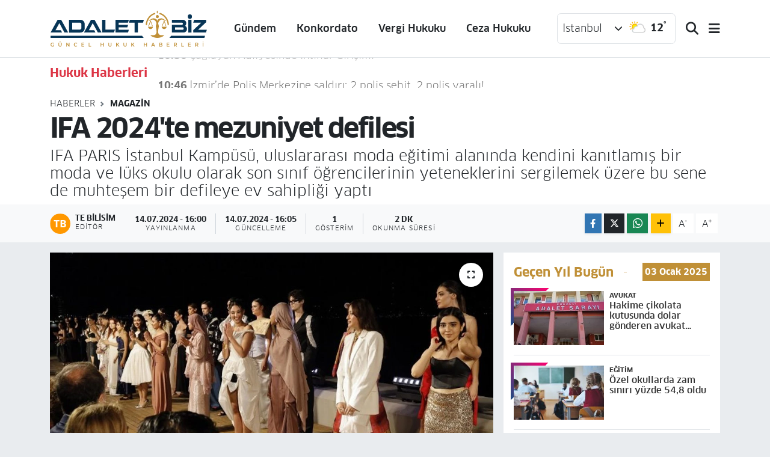

--- FILE ---
content_type: text/html; charset=UTF-8
request_url: https://www.adaletbiz.com/ifa-2024te-mezuniyet-defilesi
body_size: 22565
content:
<!DOCTYPE html>
<html lang="tr" data-theme="flow">
<head>
<link rel="dns-prefetch" href="//www.adaletbiz.com">
<link rel="dns-prefetch" href="//adaletbizcom.teimg.com">
<link rel="dns-prefetch" href="//static.tebilisim.com">
<link rel="dns-prefetch" href="//www.googletagmanager.com">
<link rel="dns-prefetch" href="//www.w3.org">
<link rel="dns-prefetch" href="//www.facebook.com">
<link rel="dns-prefetch" href="//x.com">
<link rel="dns-prefetch" href="//api.whatsapp.com">
<link rel="dns-prefetch" href="//www.linkedin.com">
<link rel="dns-prefetch" href="//pinterest.com">
<link rel="dns-prefetch" href="//t.me">
<link rel="dns-prefetch" href="//www.igfhaber.com">
<link rel="dns-prefetch" href="//tebilisim.com">

    <meta charset="utf-8">
<title>IFA 2024&#039;te mezuniyet defilesi - Hukuk Haberleri ADALETBİZ!</title>
<meta name="description" content="IFA PARIS İstanbul Kampüsü, uluslararası moda eğitimi alanında kendini kanıtlamış bir moda ve lüks okulu olarak son sınıf öğrencilerinin yeteneklerini sergilemek üzere bu sene de muhteşem bir defileye ev sahipliği yaptı">
<link rel="canonical" href="https://www.adaletbiz.com/ifa-2024te-mezuniyet-defilesi">
<meta name="viewport" content="width=device-width,initial-scale=1">
<meta name="X-UA-Compatible" content="IE=edge">
<meta name="robots" content="max-image-preview:large">
<meta name="theme-color" content="#083455">
<meta name="title" content="IFA 2024&#039;te mezuniyet defilesi">
<meta name="articleSection" content="news">
<meta name="datePublished" content="2024-07-14T16:00:00+03:00">
<meta name="dateModified" content="2024-07-14T16:05:44+03:00">
<meta name="articleAuthor" content="İGF Haber Ajansı">
<meta name="author" content="İGF Haber Ajansı">
<link rel="amphtml" href="https://www.adaletbiz.com/ifa-2024te-mezuniyet-defilesi/amp">
<meta property="og:site_name" content="Hukuk Haberleri ADALETBİZ!">
<meta property="og:title" content="IFA 2024&#039;te mezuniyet defilesi">
<meta property="og:description" content="IFA PARIS İstanbul Kampüsü, uluslararası moda eğitimi alanında kendini kanıtlamış bir moda ve lüks okulu olarak son sınıf öğrencilerinin yeteneklerini sergilemek üzere bu sene de muhteşem bir defileye ev sahipliği yaptı">
<meta property="og:url" content="https://www.adaletbiz.com/ifa-2024te-mezuniyet-defilesi">
<meta property="og:image" content="https://adaletbizcom.teimg.com/crop/1280x720/adaletbiz-com/uploads/2024/07/agency/igf/ifa-2024te-mezuniyet-defilesi.jpg">
<meta property="og:image:width" content="1280">
<meta property="og:image:height" content="720">
<meta property="og:image:alt" content="IFA 2024&#039;te mezuniyet defilesi">
<meta property="og:article:published_time" content="2024-07-14T16:00:00+03:00">
<meta property="og:article:modified_time" content="2024-07-14T16:05:44+03:00">
<meta property="og:type" content="article">
<meta name="twitter:card" content="summary_large_image">
<meta name="twitter:title" content="IFA 2024&#039;te mezuniyet defilesi">
<meta name="twitter:description" content="IFA PARIS İstanbul Kampüsü, uluslararası moda eğitimi alanında kendini kanıtlamış bir moda ve lüks okulu olarak son sınıf öğrencilerinin yeteneklerini sergilemek üzere bu sene de muhteşem bir defileye ev sahipliği yaptı">
<meta name="twitter:image" content="https://adaletbizcom.teimg.com/crop/1280x720/adaletbiz-com/uploads/2024/07/agency/igf/ifa-2024te-mezuniyet-defilesi.jpg">
<meta name="twitter:url" content="https://www.adaletbiz.com/ifa-2024te-mezuniyet-defilesi">
<link rel="manifest" href="https://www.adaletbiz.com/manifest.json?v=6.6.4" />
<link rel="preload" href="https://static.tebilisim.com/flow/assets/css/font-awesome/fa-solid-900.woff2" as="font" type="font/woff2" crossorigin />
<link rel="preload" href="https://static.tebilisim.com/flow/assets/css/font-awesome/fa-brands-400.woff2" as="font" type="font/woff2" crossorigin />
<link rel="preload" href="https://static.tebilisim.com/flow/assets/css/weather-icons/font/weathericons-regular-webfont.woff2" as="font" type="font/woff2" crossorigin />
<link rel="preload" href="https://static.tebilisim.com/flow/vendor/te/fonts/clan/clan-500.woff2" as="font" type="font/woff2" crossorigin />
<link rel="preload" href="https://static.tebilisim.com/flow/vendor/te/fonts/clan/clan-600.woff2" as="font" type="font/woff2" crossorigin />
<link rel="preload" href="https://static.tebilisim.com/flow/vendor/te/fonts/clan/clan-700.woff2" as="font" type="font/woff2" crossorigin />
<link rel="preload" href="https://static.tebilisim.com/flow/vendor/te/fonts/clan/clan-800.woff2" as="font" type="font/woff2" crossorigin />


<link rel="preload" as="style" href="https://static.tebilisim.com/flow/vendor/te/fonts/clan.css?v=6.6.4">
<link rel="stylesheet" href="https://static.tebilisim.com/flow/vendor/te/fonts/clan.css?v=6.6.4">

<link rel="preload" as="image" href="https://adaletbizcom.teimg.com/crop/1280x720/adaletbiz-com/uploads/2024/07/agency/igf/ifa-2024te-mezuniyet-defilesi.jpg">
<style>:root {
        --te-link-color: #333;
        --te-link-hover-color: #000;
        --te-font: "Clan";
        --te-secondary-font: "Clan";
        --te-h1-font-size: 45px;
        --te-color: #083455;
        --te-hover-color: #c09037;
        --mm-ocd-width: 85%!important; /*  Mobil Menü Genişliği */
        --swiper-theme-color: var(--te-color)!important;
        --header-13-color: #ffc107;
    }</style><link rel="preload" as="style" href="https://static.tebilisim.com/flow/assets/vendor/bootstrap/css/bootstrap.min.css?v=6.6.4">
<link rel="stylesheet" href="https://static.tebilisim.com/flow/assets/vendor/bootstrap/css/bootstrap.min.css?v=6.6.4">
<link rel="preload" as="style" href="https://static.tebilisim.com/flow/assets/css/app6.6.4.min.css">
<link rel="stylesheet" href="https://static.tebilisim.com/flow/assets/css/app6.6.4.min.css">



<script type="application/ld+json">{"@context":"https:\/\/schema.org","@type":"WebSite","url":"https:\/\/www.adaletbiz.com","potentialAction":{"@type":"SearchAction","target":"https:\/\/www.adaletbiz.com\/arama?q={query}","query-input":"required name=query"}}</script>

<script type="application/ld+json">{"@context":"https:\/\/schema.org","@type":"NewsMediaOrganization","url":"https:\/\/www.adaletbiz.com","name":"Adaletbiz G\u00fcncel Hukuk Haberleri","logo":"https:\/\/adaletbizcom.teimg.com\/adaletbiz-com\/uploads\/2023\/12\/adalet-biz-yeni.svg"}</script>

<script type="application/ld+json">{"@context":"https:\/\/schema.org","@graph":[{"@type":"SiteNavigationElement","name":"Ana Sayfa","url":"https:\/\/www.adaletbiz.com","@id":"https:\/\/www.adaletbiz.com"},{"@type":"SiteNavigationElement","name":"Yarg\u0131tay Kararlar\u0131","url":"https:\/\/www.adaletbiz.com\/yargitay-kararlari","@id":"https:\/\/www.adaletbiz.com\/yargitay-kararlari"},{"@type":"SiteNavigationElement","name":"Ceza Hukuku","url":"https:\/\/www.adaletbiz.com\/ceza-hukuku","@id":"https:\/\/www.adaletbiz.com\/ceza-hukuku"},{"@type":"SiteNavigationElement","name":"Dan\u0131\u015ftay Kararlar\u0131","url":"https:\/\/www.adaletbiz.com\/danistay-kararlari","@id":"https:\/\/www.adaletbiz.com\/danistay-kararlari"},{"@type":"SiteNavigationElement","name":"G\u00fcndem","url":"https:\/\/www.adaletbiz.com\/gundem","@id":"https:\/\/www.adaletbiz.com\/gundem"},{"@type":"SiteNavigationElement","name":"A\u0130HM","url":"https:\/\/www.adaletbiz.com\/aihm","@id":"https:\/\/www.adaletbiz.com\/aihm"},{"@type":"SiteNavigationElement","name":"Anayasa Mahkemesi","url":"https:\/\/www.adaletbiz.com\/anayasa-mahkemesi","@id":"https:\/\/www.adaletbiz.com\/anayasa-mahkemesi"},{"@type":"SiteNavigationElement","name":"HSYK","url":"https:\/\/www.adaletbiz.com\/hsyk","@id":"https:\/\/www.adaletbiz.com\/hsyk"},{"@type":"SiteNavigationElement","name":"K\u00f6\u015fe Yazarlar\u0131","url":"https:\/\/www.adaletbiz.com\/kose-yazarlari","@id":"https:\/\/www.adaletbiz.com\/kose-yazarlari"},{"@type":"SiteNavigationElement","name":"S\u00f6yle\u015fi","url":"https:\/\/www.adaletbiz.com\/soylesi","@id":"https:\/\/www.adaletbiz.com\/soylesi"},{"@type":"SiteNavigationElement","name":"Hukuk Makaleleri","url":"https:\/\/www.adaletbiz.com\/hukuk-makaleleri","@id":"https:\/\/www.adaletbiz.com\/hukuk-makaleleri"},{"@type":"SiteNavigationElement","name":"Hukuk","url":"https:\/\/www.adaletbiz.com\/hukuk","@id":"https:\/\/www.adaletbiz.com\/hukuk"},{"@type":"SiteNavigationElement","name":"Yeni TTK","url":"https:\/\/www.adaletbiz.com\/yeni-ttk","@id":"https:\/\/www.adaletbiz.com\/yeni-ttk"},{"@type":"SiteNavigationElement","name":"\u0130\u0130K","url":"https:\/\/www.adaletbiz.com\/iik","@id":"https:\/\/www.adaletbiz.com\/iik"},{"@type":"SiteNavigationElement","name":"Mevzuat","url":"https:\/\/www.adaletbiz.com\/mevzuat","@id":"https:\/\/www.adaletbiz.com\/mevzuat"},{"@type":"SiteNavigationElement","name":"TBMM","url":"https:\/\/www.adaletbiz.com\/tbmm","@id":"https:\/\/www.adaletbiz.com\/tbmm"},{"@type":"SiteNavigationElement","name":"\u0130nfaz Hukuku","url":"https:\/\/www.adaletbiz.com\/infaz-hukuku","@id":"https:\/\/www.adaletbiz.com\/infaz-hukuku"},{"@type":"SiteNavigationElement","name":"Adliye Telefonlar\u0131","url":"https:\/\/www.adaletbiz.com\/adliye-telefonlari","@id":"https:\/\/www.adaletbiz.com\/adliye-telefonlari"},{"@type":"SiteNavigationElement","name":"Barolar","url":"https:\/\/www.adaletbiz.com\/barolar","@id":"https:\/\/www.adaletbiz.com\/barolar"},{"@type":"SiteNavigationElement","name":"Resmi Gazete","url":"https:\/\/www.adaletbiz.com\/resmi-gazete","@id":"https:\/\/www.adaletbiz.com\/resmi-gazete"},{"@type":"SiteNavigationElement","name":"Barolar Birli\u011fi","url":"https:\/\/www.adaletbiz.com\/barolar-birligi","@id":"https:\/\/www.adaletbiz.com\/barolar-birligi"},{"@type":"SiteNavigationElement","name":"Arabuluculuk","url":"https:\/\/www.adaletbiz.com\/arabuluculuk","@id":"https:\/\/www.adaletbiz.com\/arabuluculuk"},{"@type":"SiteNavigationElement","name":"Vergi Hukuku","url":"https:\/\/www.adaletbiz.com\/vergi-hukuku","@id":"https:\/\/www.adaletbiz.com\/vergi-hukuku"},{"@type":"SiteNavigationElement","name":"SGK","url":"https:\/\/www.adaletbiz.com\/sgk","@id":"https:\/\/www.adaletbiz.com\/sgk"},{"@type":"SiteNavigationElement","name":"Magazin","url":"https:\/\/www.adaletbiz.com\/magazin","@id":"https:\/\/www.adaletbiz.com\/magazin"},{"@type":"SiteNavigationElement","name":"\u0130dare Mahkemeleri","url":"https:\/\/www.adaletbiz.com\/idare-mahkemeleri","@id":"https:\/\/www.adaletbiz.com\/idare-mahkemeleri"},{"@type":"SiteNavigationElement","name":"Adliye","url":"https:\/\/www.adaletbiz.com\/adliye","@id":"https:\/\/www.adaletbiz.com\/adliye"},{"@type":"SiteNavigationElement","name":"Sa\u011fl\u0131k","url":"https:\/\/www.adaletbiz.com\/saglik","@id":"https:\/\/www.adaletbiz.com\/saglik"},{"@type":"SiteNavigationElement","name":"Ya\u015fam","url":"https:\/\/www.adaletbiz.com\/yasam","@id":"https:\/\/www.adaletbiz.com\/yasam"},{"@type":"SiteNavigationElement","name":"Kamu Hukuku","url":"https:\/\/www.adaletbiz.com\/kamu-hukuku","@id":"https:\/\/www.adaletbiz.com\/kamu-hukuku"},{"@type":"SiteNavigationElement","name":"E\u011fitim","url":"https:\/\/www.adaletbiz.com\/egitim","@id":"https:\/\/www.adaletbiz.com\/egitim"},{"@type":"SiteNavigationElement","name":"\u00d6zel Hukuk","url":"https:\/\/www.adaletbiz.com\/ozel-hukuk","@id":"https:\/\/www.adaletbiz.com\/ozel-hukuk"},{"@type":"SiteNavigationElement","name":"HMK","url":"https:\/\/www.adaletbiz.com\/hmk","@id":"https:\/\/www.adaletbiz.com\/hmk"},{"@type":"SiteNavigationElement","name":"Dilek\u00e7e \u00f6rnekleri","url":"https:\/\/www.adaletbiz.com\/dilekce-ornekleri","@id":"https:\/\/www.adaletbiz.com\/dilekce-ornekleri"},{"@type":"SiteNavigationElement","name":"SMMM Haberleri","url":"https:\/\/www.adaletbiz.com\/smmm-haberleri","@id":"https:\/\/www.adaletbiz.com\/smmm-haberleri"},{"@type":"SiteNavigationElement","name":"Yarg\u0131","url":"https:\/\/www.adaletbiz.com\/yargi","@id":"https:\/\/www.adaletbiz.com\/yargi"},{"@type":"SiteNavigationElement","name":"Yarg\u0131tay","url":"https:\/\/www.adaletbiz.com\/yargitay","@id":"https:\/\/www.adaletbiz.com\/yargitay"},{"@type":"SiteNavigationElement","name":"Dan\u0131\u015ftay","url":"https:\/\/www.adaletbiz.com\/danistay","@id":"https:\/\/www.adaletbiz.com\/danistay"},{"@type":"SiteNavigationElement","name":"Adalet","url":"https:\/\/www.adaletbiz.com\/adalet","@id":"https:\/\/www.adaletbiz.com\/adalet"},{"@type":"SiteNavigationElement","name":"HAK\u0130M- SAVCI","url":"https:\/\/www.adaletbiz.com\/hakim-savci","@id":"https:\/\/www.adaletbiz.com\/hakim-savci"},{"@type":"SiteNavigationElement","name":"Vergi Su\u00e7lar\u0131","url":"https:\/\/www.adaletbiz.com\/vergi-suclari","@id":"https:\/\/www.adaletbiz.com\/vergi-suclari"},{"@type":"SiteNavigationElement","name":"G\u00fcndemc","url":"https:\/\/www.adaletbiz.com\/gundemc","@id":"https:\/\/www.adaletbiz.com\/gundemc"},{"@type":"SiteNavigationElement","name":"G\u00fcndemb","url":"https:\/\/www.adaletbiz.com\/gundemb","@id":"https:\/\/www.adaletbiz.com\/gundemb"},{"@type":"SiteNavigationElement","name":"G\u00fcndems","url":"https:\/\/www.adaletbiz.com\/gundems","@id":"https:\/\/www.adaletbiz.com\/gundems"},{"@type":"SiteNavigationElement","name":"G\u00fcndemh","url":"https:\/\/www.adaletbiz.com\/gundemh","@id":"https:\/\/www.adaletbiz.com\/gundemh"},{"@type":"SiteNavigationElement","name":"\u00c7EVRE","url":"https:\/\/www.adaletbiz.com\/cevre","@id":"https:\/\/www.adaletbiz.com\/cevre"},{"@type":"SiteNavigationElement","name":"Teknoloji","url":"https:\/\/www.adaletbiz.com\/teknoloji","@id":"https:\/\/www.adaletbiz.com\/teknoloji"},{"@type":"SiteNavigationElement","name":"BAM","url":"https:\/\/www.adaletbiz.com\/bam","@id":"https:\/\/www.adaletbiz.com\/bam"},{"@type":"SiteNavigationElement","name":"\u0130stinaf","url":"https:\/\/www.adaletbiz.com\/istinaf","@id":"https:\/\/www.adaletbiz.com\/istinaf"},{"@type":"SiteNavigationElement","name":"Zaytung","url":"https:\/\/www.adaletbiz.com\/zaytung","@id":"https:\/\/www.adaletbiz.com\/zaytung"},{"@type":"SiteNavigationElement","name":"TT Hukuku","url":"https:\/\/www.adaletbiz.com\/tt-hukuku","@id":"https:\/\/www.adaletbiz.com\/tt-hukuku"},{"@type":"SiteNavigationElement","name":"Rahmi Ofluo\u011flu Yaz\u0131lar\u0131","url":"https:\/\/www.adaletbiz.com\/rahmi-ofluoglu-yazilari","@id":"https:\/\/www.adaletbiz.com\/rahmi-ofluoglu-yazilari"},{"@type":"SiteNavigationElement","name":"Konkordato","url":"https:\/\/www.adaletbiz.com\/konkordato","@id":"https:\/\/www.adaletbiz.com\/konkordato"},{"@type":"SiteNavigationElement","name":"T\u00fcketici","url":"https:\/\/www.adaletbiz.com\/tuketici","@id":"https:\/\/www.adaletbiz.com\/tuketici"},{"@type":"SiteNavigationElement","name":"Sosyal Medya","url":"https:\/\/www.adaletbiz.com\/sosyal-medya","@id":"https:\/\/www.adaletbiz.com\/sosyal-medya"},{"@type":"SiteNavigationElement","name":"Siyaset","url":"https:\/\/www.adaletbiz.com\/siyaset","@id":"https:\/\/www.adaletbiz.com\/siyaset"},{"@type":"SiteNavigationElement","name":"K\u00fclt\u00fcr sanat","url":"https:\/\/www.adaletbiz.com\/kultur-sanat","@id":"https:\/\/www.adaletbiz.com\/kultur-sanat"},{"@type":"SiteNavigationElement","name":"D\u00fcnya","url":"https:\/\/www.adaletbiz.com\/dunya","@id":"https:\/\/www.adaletbiz.com\/dunya"},{"@type":"SiteNavigationElement","name":"Yerel","url":"https:\/\/www.adaletbiz.com\/yerel","@id":"https:\/\/www.adaletbiz.com\/yerel"},{"@type":"SiteNavigationElement","name":"Bursaspor","url":"https:\/\/www.adaletbiz.com\/bursaspor","@id":"https:\/\/www.adaletbiz.com\/bursaspor"},{"@type":"SiteNavigationElement","name":"Fenerbah\u00e7e","url":"https:\/\/www.adaletbiz.com\/fenerbahce","@id":"https:\/\/www.adaletbiz.com\/fenerbahce"},{"@type":"SiteNavigationElement","name":"ADALETB\u0130Z MOB\u0130L UYGULAMA HAZIR","url":"https:\/\/www.adaletbiz.com\/adaletbiz-mobil-uygulama-hazir","@id":"https:\/\/www.adaletbiz.com\/adaletbiz-mobil-uygulama-hazir"},{"@type":"SiteNavigationElement","name":"D\u0130LEK\u00c7E \u00d6RNEKLER\u0130","url":"https:\/\/www.adaletbiz.com\/dilekce-ornekleri-1","@id":"https:\/\/www.adaletbiz.com\/dilekce-ornekleri-1"},{"@type":"SiteNavigationElement","name":"ADALETB\u0130Z B\u00dcLTEN\u0130","url":"https:\/\/www.adaletbiz.com\/adaletbiz-bulteni","@id":"https:\/\/www.adaletbiz.com\/adaletbiz-bulteni"},{"@type":"SiteNavigationElement","name":"\u0130NFAZ ( YATAR) HESAPLAMA","url":"https:\/\/www.adaletbiz.com\/infaz-yatar-hesaplama","@id":"https:\/\/www.adaletbiz.com\/infaz-yatar-hesaplama"},{"@type":"SiteNavigationElement","name":"Yazarlar","url":"https:\/\/www.adaletbiz.com\/yazarlar","@id":"https:\/\/www.adaletbiz.com\/yazarlar"},{"@type":"SiteNavigationElement","name":"Foto Galeri","url":"https:\/\/www.adaletbiz.com\/foto-galeri","@id":"https:\/\/www.adaletbiz.com\/foto-galeri"},{"@type":"SiteNavigationElement","name":"Video Galeri","url":"https:\/\/www.adaletbiz.com\/video","@id":"https:\/\/www.adaletbiz.com\/video"},{"@type":"SiteNavigationElement","name":"Biyografiler","url":"https:\/\/www.adaletbiz.com\/biyografi","@id":"https:\/\/www.adaletbiz.com\/biyografi"},{"@type":"SiteNavigationElement","name":"Firma Rehberi","url":"https:\/\/www.adaletbiz.com\/rehber","@id":"https:\/\/www.adaletbiz.com\/rehber"},{"@type":"SiteNavigationElement","name":"Seri \u0130lanlar","url":"https:\/\/www.adaletbiz.com\/ilan","@id":"https:\/\/www.adaletbiz.com\/ilan"},{"@type":"SiteNavigationElement","name":"Vefatlar","url":"https:\/\/www.adaletbiz.com\/vefat","@id":"https:\/\/www.adaletbiz.com\/vefat"},{"@type":"SiteNavigationElement","name":"R\u00f6portajlar","url":"https:\/\/www.adaletbiz.com\/roportaj","@id":"https:\/\/www.adaletbiz.com\/roportaj"},{"@type":"SiteNavigationElement","name":"Anketler","url":"https:\/\/www.adaletbiz.com\/anketler","@id":"https:\/\/www.adaletbiz.com\/anketler"},{"@type":"SiteNavigationElement","name":"Obshtina Nikopol Bug\u00fcn, Yar\u0131n ve 1 Haftal\u0131k Hava Durumu Tahmini","url":"https:\/\/www.adaletbiz.com\/obshtina-nikopol-hava-durumu","@id":"https:\/\/www.adaletbiz.com\/obshtina-nikopol-hava-durumu"},{"@type":"SiteNavigationElement","name":"Obshtina Nikopol Namaz Vakitleri","url":"https:\/\/www.adaletbiz.com\/obshtina-nikopol-namaz-vakitleri","@id":"https:\/\/www.adaletbiz.com\/obshtina-nikopol-namaz-vakitleri"},{"@type":"SiteNavigationElement","name":"Puan Durumu ve Fikst\u00fcr","url":"https:\/\/www.adaletbiz.com\/futbol\/st-super-lig-puan-durumu-ve-fikstur","@id":"https:\/\/www.adaletbiz.com\/futbol\/st-super-lig-puan-durumu-ve-fikstur"}]}</script>

<script type="application/ld+json">{"@context":"https:\/\/schema.org","@type":"BreadcrumbList","itemListElement":[{"@type":"ListItem","position":1,"item":{"@type":"Thing","@id":"https:\/\/www.adaletbiz.com","name":"Haberler"}},{"@type":"ListItem","position":2,"item":{"@type":"Thing","@id":"https:\/\/www.adaletbiz.com\/magazin","name":"Magazin"}},{"@type":"ListItem","position":3,"item":{"@type":"Thing","@id":"https:\/\/www.adaletbiz.com\/ifa-2024te-mezuniyet-defilesi","name":"IFA 2024'te mezuniyet defilesi"}}]}</script>
<script type="application/ld+json">{"@context":"https:\/\/schema.org","@type":"NewsArticle","headline":"IFA 2024'te mezuniyet defilesi","articleSection":"Magazin","dateCreated":"2024-07-14T16:00:00+03:00","datePublished":"2024-07-14T16:00:00+03:00","dateModified":"2024-07-14T16:05:44+03:00","wordCount":363,"genre":"news","mainEntityOfPage":{"@type":"WebPage","@id":"https:\/\/www.adaletbiz.com\/ifa-2024te-mezuniyet-defilesi"},"articleBody":"IFA PARIS \u0130stanbul Kamp\u00fcs\u00fc, uluslararas\u0131 moda e\u011fitimi alan\u0131nda kendini kan\u0131tlam\u0131\u015f bir moda ve l\u00fcks okulu olarak son s\u0131n\u0131f \u00f6\u011frencilerinin yeteneklerini sergilemek \u00fczere bu sene de muhte\u015fem bir defileye ev sahipli\u011fi yapt\u0131.\u0130STANBUL (\u0130GFA) - IFA PARIS \u0130stanbul Kamp\u00fcs\u00fc, 2024 Mezunlar Defilesiyle moda tutkunlar\u0131n\u0131 b\u00fcy\u00fcledi.\nPeninsula Oteli\u2019nin Bo\u011faz manzaral\u0131 teras\u0131nda ger\u00e7ekle\u015fen muhte\u015fem defilede, IFA PARIS \u0130stanbul ve Paris Kamp\u00fcs\u00fc mezunlar\u0131n\u0131n \u00f6zg\u00fcn tasar\u0131mlar\u0131 moda tutkunlar\u0131yla bulu\u015ftu.\n\u00dc\u00e7 y\u0131ll\u0131k e\u011fitim s\u00fcresince edindikleri bilgi ve deneyimlerin \u00fcr\u00fcn\u00fc olan bu \u00f6zel defileyi haz\u0131rlamak i\u00e7in IFA PARIS \u0130stanbul ekibi de yakla\u015f\u0131k bir y\u0131ld\u0131r \u00f6\u011frencileriyle birlikte titizlikle \u00e7al\u0131\u015ft\u0131.\nGeceye yerel ve k\u00fcresel tasar\u0131mc\u0131lar, ba\u015fkonsoloslar, T\u00fcrkiye\u2019nin \u00f6nde gelen moda markalar\u0131, influencer'lar ve bas\u0131n mensuplar\u0131n\u0131n yan\u0131 s\u0131ra bir\u00e7ok \u00fcnl\u00fc isim de kat\u0131ld\u0131. Defilenin ba\u015flang\u0131c\u0131 keyifli bir kokteyl ile yap\u0131ld\u0131 ve IFA PARIS \u0130stanbul Kamp\u00fcs\u00fc kurucusu Adile Cretallaz'\u0131n te\u015fekk\u00fcr konu\u015fmalar\u0131yla devam etti. Ard\u0131ndan \u00fcnl\u00fc koreograf Asil \u00c7a\u011f\u0131l taraf\u0131ndan koreografisi, Mesut B\u00fcy\u00fcksofuo\u011flu taraf\u0131ndan prod\u00fcksiyonu ve Creative Station Reklam Ajans\u0131taraf\u0131ndan \u00e7ekimlerinin ger\u00e7ekle\u015ftirildi\u011fi defile, \u0130stanbul'un e\u015fsiz Bo\u011faz manzaras\u0131 e\u015fli\u011finde izleyicilere unutulmaz bir g\u00f6rsel \u015f\u00f6len sundu.\n\nDefilede, IFA PARIS \u0130stanbul Moda Tasar\u0131m\u0131 ve Teknolojisi program\u0131 son s\u0131n\u0131f \u00f6\u011frencilerinden Yasaman Faramarzi, Ceylan E\u015fta\u015f, SamiaBabar, HaniehPakdaman, NedaAkbari, ZahraPolukhova, ParniaRazipour, GhadaAbulgasemDermish, Celine Sara Sibu, Roaa Hasan, MehakNadeem, ReihanaKhalila, Feruz Mohamed Kemal, Logine Ehab, ValentinaDesiree, RozhinaTeymorigharbveAinazZeinali\u2019nintasar\u0131mlar\u0131yla beraber Paris Kamp\u00fcs\u00fc \u00f6\u011frencilerindenMohamadFawaz, Yaelle Le Goff, EugeniaAdjetey, VandanaCherukuthot, Jessica IndrawanveSherifatAbubakarYusif\u2019intasar\u0131mlar\u0131 da yer ald\u0131.\nZeliha \u00c7al, \u015eebnem S\u00fcr\u00fcc\u00fc, Alona Kral, Seviye \u0130kbal Tulgar,Melissa Aslan,Melisa \u0130mrak, Derya Ek\u015fio\u011flu ,Beste Tu\u011f\u00e7e Viran, Deniz Eser,T\u00fcrkan Geyik, Aybike Hindistan,P\u0131nar G\u00fcve, Yanita Shmidt , Sena K\u00fc\u00e7\u00fck, Ula\u015f \u00d6zg\u00fcr, Furkan Y\u0131ld\u0131r\u0131m gibi bir\u00e7ok ta\u00e7l\u0131 modelin bulundu\u011fu defilede 36 model yer ald\u0131 ve gecenin sunuculu\u011funu A\u00e7elya Kartal \u00fcstlendi.","description":"IFA PARIS \u0130stanbul Kamp\u00fcs\u00fc, uluslararas\u0131 moda e\u011fitimi alan\u0131nda kendini kan\u0131tlam\u0131\u015f bir moda ve l\u00fcks okulu olarak son s\u0131n\u0131f \u00f6\u011frencilerinin yeteneklerini sergilemek \u00fczere bu sene de muhte\u015fem bir defileye ev sahipli\u011fi yapt\u0131","inLanguage":"tr-TR","keywords":[],"image":{"@type":"ImageObject","url":"https:\/\/adaletbizcom.teimg.com\/crop\/1280x720\/adaletbiz-com\/uploads\/2024\/07\/agency\/igf\/ifa-2024te-mezuniyet-defilesi.jpg","width":"1280","height":"720","caption":"IFA 2024'te mezuniyet defilesi"},"publishingPrinciples":"https:\/\/www.adaletbiz.com\/gizlilik-sozlesmesi","isFamilyFriendly":"http:\/\/schema.org\/True","isAccessibleForFree":"http:\/\/schema.org\/True","publisher":{"@type":"Organization","name":"Adaletbiz G\u00fcncel Hukuk Haberleri","image":"https:\/\/adaletbizcom.teimg.com\/adaletbiz-com\/uploads\/2023\/12\/adalet-biz-yeni.svg","logo":{"@type":"ImageObject","url":"https:\/\/adaletbizcom.teimg.com\/adaletbiz-com\/uploads\/2023\/12\/adalet-biz-yeni.svg","width":"640","height":"375"}},"author":{"@type":"Person","name":"TE Bilisim","honorificPrefix":"","jobTitle":"","url":null}}</script>









<script async data-cfasync="false"
	src="https://www.googletagmanager.com/gtag/js?id=G-RSQ2F3RVZP"></script>
<script data-cfasync="false">
	window.dataLayer = window.dataLayer || [];
	  function gtag(){dataLayer.push(arguments);}
	  gtag('js', new Date());
	  gtag('config', 'G-RSQ2F3RVZP');
</script>




</head>




<body class="d-flex flex-column min-vh-100">

    
    

    <script>
    // HEADER newsTicker
document.addEventListener("DOMContentLoaded", function() {
    var newsItems = document.querySelectorAll('.header-news-item');
    var currentIndex = 0;

    // İlk haberi aktif hale getir
    newsItems[currentIndex].classList.add('active');

    setInterval(function() {
        // Aktif haberi yukarı kaydır
        newsItems[currentIndex].classList.add('up');

        // Sonraki haberi aktif yap
        currentIndex = (currentIndex + 1) % newsItems.length;
        newsItems[currentIndex].classList.add('active');

        // Önceki haberi sıfırla
        var previousIndex = currentIndex - 1 >= 0 ? currentIndex - 1 : newsItems.length - 1;
        setTimeout(function() {
            newsItems[previousIndex].classList.remove('active', 'up');
        }, 500); // Geçiş süresi bittikten sonra

    }, 3500); // 3.5 saniyede bir haber değiştir (3 saniye görünüm + 0.5 saniye geçiş)
});

</script>

<header class="header-10">
    <nav class="main-menu navbar navbar-expand-lg bg-white border-bottom py-3">
        <div class="container">
            <div class="d-lg-none">
                <a href="#menu" title="Ana Menü"><i class="fa fa-bars fa-lg text-dark"></i></a>
            </div>
            <div>
                                <a class="navbar-brand mx-0" href="/" title="Hukuk Haberleri ADALETBİZ!">
                    <img src="https://adaletbizcom.teimg.com/adaletbiz-com/uploads/2023/12/adalet-biz-yeni.svg" alt="Hukuk Haberleri ADALETBİZ!" width="262" height="40" class="light-mode img-fluid flow-logo">
<img src="https://adaletbizcom.teimg.com/adaletbiz-com/uploads/2023/12/adalet-biz-light.svg" alt="Hukuk Haberleri ADALETBİZ!" width="262" height="40" class="dark-mode img-fluid flow-logo d-none">

                </a>
                            </div>
            <div class="d-none d-lg-block mx-auto">
                <ul  class="nav fw-semibold">
        <li class="nav-item   ">
        <a href="/gundem" class="nav-link text-dark" target="_self" title="Gündem">Gündem</a>
        
    </li>
        <li class="nav-item   ">
        <a href="/konkordato" class="nav-link text-dark" target="_self" title="Konkordato">Konkordato</a>
        
    </li>
        <li class="nav-item   ">
        <a href="/vergi-hukuku" class="nav-link text-dark" target="_self" title="Vergi Hukuku">Vergi Hukuku</a>
        
    </li>
        <li class="nav-item   ">
        <a href="/ceza-hukuku" class="nav-link text-dark" target="_self" title="Ceza Hukuku">Ceza Hukuku</a>
        
    </li>
    </ul>

            </div>
            <div class="weather-top weather-widget justify-content-end align-items-center p-2 me-3 d-none d-xl-flex border rounded">
                <!-- HAVA DURUMU -->

<input type="hidden" name="widget_setting_weathercity" value="41.16343020,28.76644080" />

    
        <div class="weather">
            <div class="custom-selectbox " onclick="toggleDropdown(this)" style="width: 100px">
    <div class="d-flex justify-content-between align-items-center">
        <span style="">İstanbul</span>
        <i class="fas fa-chevron-down" style="font-size: 14px"></i>
    </div>
    <ul class="bg-white text-dark overflow-widget" style="min-height: 100px; max-height: 300px">
                        <li>
            <a href="https://www.adaletbiz.com/adana-hava-durumu" title="Adana Hava Durumu" class="text-dark">
                Adana
            </a>
        </li>
                        <li>
            <a href="https://www.adaletbiz.com/adiyaman-hava-durumu" title="Adıyaman Hava Durumu" class="text-dark">
                Adıyaman
            </a>
        </li>
                        <li>
            <a href="https://www.adaletbiz.com/afyonkarahisar-hava-durumu" title="Afyonkarahisar Hava Durumu" class="text-dark">
                Afyonkarahisar
            </a>
        </li>
                        <li>
            <a href="https://www.adaletbiz.com/agri-hava-durumu" title="Ağrı Hava Durumu" class="text-dark">
                Ağrı
            </a>
        </li>
                        <li>
            <a href="https://www.adaletbiz.com/aksaray-hava-durumu" title="Aksaray Hava Durumu" class="text-dark">
                Aksaray
            </a>
        </li>
                        <li>
            <a href="https://www.adaletbiz.com/amasya-hava-durumu" title="Amasya Hava Durumu" class="text-dark">
                Amasya
            </a>
        </li>
                        <li>
            <a href="https://www.adaletbiz.com/ankara-hava-durumu" title="Ankara Hava Durumu" class="text-dark">
                Ankara
            </a>
        </li>
                        <li>
            <a href="https://www.adaletbiz.com/antalya-hava-durumu" title="Antalya Hava Durumu" class="text-dark">
                Antalya
            </a>
        </li>
                        <li>
            <a href="https://www.adaletbiz.com/ardahan-hava-durumu" title="Ardahan Hava Durumu" class="text-dark">
                Ardahan
            </a>
        </li>
                        <li>
            <a href="https://www.adaletbiz.com/artvin-hava-durumu" title="Artvin Hava Durumu" class="text-dark">
                Artvin
            </a>
        </li>
                        <li>
            <a href="https://www.adaletbiz.com/aydin-hava-durumu" title="Aydın Hava Durumu" class="text-dark">
                Aydın
            </a>
        </li>
                        <li>
            <a href="https://www.adaletbiz.com/balikesir-hava-durumu" title="Balıkesir Hava Durumu" class="text-dark">
                Balıkesir
            </a>
        </li>
                        <li>
            <a href="https://www.adaletbiz.com/bartin-hava-durumu" title="Bartın Hava Durumu" class="text-dark">
                Bartın
            </a>
        </li>
                        <li>
            <a href="https://www.adaletbiz.com/batman-hava-durumu" title="Batman Hava Durumu" class="text-dark">
                Batman
            </a>
        </li>
                        <li>
            <a href="https://www.adaletbiz.com/bayburt-hava-durumu" title="Bayburt Hava Durumu" class="text-dark">
                Bayburt
            </a>
        </li>
                        <li>
            <a href="https://www.adaletbiz.com/bilecik-hava-durumu" title="Bilecik Hava Durumu" class="text-dark">
                Bilecik
            </a>
        </li>
                        <li>
            <a href="https://www.adaletbiz.com/bingol-hava-durumu" title="Bingöl Hava Durumu" class="text-dark">
                Bingöl
            </a>
        </li>
                        <li>
            <a href="https://www.adaletbiz.com/bitlis-hava-durumu" title="Bitlis Hava Durumu" class="text-dark">
                Bitlis
            </a>
        </li>
                        <li>
            <a href="https://www.adaletbiz.com/bolu-hava-durumu" title="Bolu Hava Durumu" class="text-dark">
                Bolu
            </a>
        </li>
                        <li>
            <a href="https://www.adaletbiz.com/burdur-hava-durumu" title="Burdur Hava Durumu" class="text-dark">
                Burdur
            </a>
        </li>
                        <li>
            <a href="https://www.adaletbiz.com/bursa-hava-durumu" title="Bursa Hava Durumu" class="text-dark">
                Bursa
            </a>
        </li>
                        <li>
            <a href="https://www.adaletbiz.com/canakkale-hava-durumu" title="Çanakkale Hava Durumu" class="text-dark">
                Çanakkale
            </a>
        </li>
                        <li>
            <a href="https://www.adaletbiz.com/cankiri-hava-durumu" title="Çankırı Hava Durumu" class="text-dark">
                Çankırı
            </a>
        </li>
                        <li>
            <a href="https://www.adaletbiz.com/corum-hava-durumu" title="Çorum Hava Durumu" class="text-dark">
                Çorum
            </a>
        </li>
                        <li>
            <a href="https://www.adaletbiz.com/denizli-hava-durumu" title="Denizli Hava Durumu" class="text-dark">
                Denizli
            </a>
        </li>
                        <li>
            <a href="https://www.adaletbiz.com/diyarbakir-hava-durumu" title="Diyarbakır Hava Durumu" class="text-dark">
                Diyarbakır
            </a>
        </li>
                        <li>
            <a href="https://www.adaletbiz.com/duzce-hava-durumu" title="Düzce Hava Durumu" class="text-dark">
                Düzce
            </a>
        </li>
                        <li>
            <a href="https://www.adaletbiz.com/edirne-hava-durumu" title="Edirne Hava Durumu" class="text-dark">
                Edirne
            </a>
        </li>
                        <li>
            <a href="https://www.adaletbiz.com/elazig-hava-durumu" title="Elazığ Hava Durumu" class="text-dark">
                Elazığ
            </a>
        </li>
                        <li>
            <a href="https://www.adaletbiz.com/erzincan-hava-durumu" title="Erzincan Hava Durumu" class="text-dark">
                Erzincan
            </a>
        </li>
                        <li>
            <a href="https://www.adaletbiz.com/erzurum-hava-durumu" title="Erzurum Hava Durumu" class="text-dark">
                Erzurum
            </a>
        </li>
                        <li>
            <a href="https://www.adaletbiz.com/eskisehir-hava-durumu" title="Eskişehir Hava Durumu" class="text-dark">
                Eskişehir
            </a>
        </li>
                        <li>
            <a href="https://www.adaletbiz.com/gaziantep-hava-durumu" title="Gaziantep Hava Durumu" class="text-dark">
                Gaziantep
            </a>
        </li>
                        <li>
            <a href="https://www.adaletbiz.com/giresun-hava-durumu" title="Giresun Hava Durumu" class="text-dark">
                Giresun
            </a>
        </li>
                        <li>
            <a href="https://www.adaletbiz.com/gumushane-hava-durumu" title="Gümüşhane Hava Durumu" class="text-dark">
                Gümüşhane
            </a>
        </li>
                        <li>
            <a href="https://www.adaletbiz.com/hakkari-hava-durumu" title="Hakkâri Hava Durumu" class="text-dark">
                Hakkâri
            </a>
        </li>
                        <li>
            <a href="https://www.adaletbiz.com/hatay-hava-durumu" title="Hatay Hava Durumu" class="text-dark">
                Hatay
            </a>
        </li>
                        <li>
            <a href="https://www.adaletbiz.com/igdir-hava-durumu" title="Iğdır Hava Durumu" class="text-dark">
                Iğdır
            </a>
        </li>
                        <li>
            <a href="https://www.adaletbiz.com/isparta-hava-durumu" title="Isparta Hava Durumu" class="text-dark">
                Isparta
            </a>
        </li>
                        <li>
            <a href="https://www.adaletbiz.com/istanbul-hava-durumu" title="İstanbul Hava Durumu" class="text-dark">
                İstanbul
            </a>
        </li>
                        <li>
            <a href="https://www.adaletbiz.com/izmir-hava-durumu" title="İzmir Hava Durumu" class="text-dark">
                İzmir
            </a>
        </li>
                        <li>
            <a href="https://www.adaletbiz.com/kahramanmaras-hava-durumu" title="Kahramanmaraş Hava Durumu" class="text-dark">
                Kahramanmaraş
            </a>
        </li>
                        <li>
            <a href="https://www.adaletbiz.com/karabuk-hava-durumu" title="Karabük Hava Durumu" class="text-dark">
                Karabük
            </a>
        </li>
                        <li>
            <a href="https://www.adaletbiz.com/karaman-hava-durumu" title="Karaman Hava Durumu" class="text-dark">
                Karaman
            </a>
        </li>
                        <li>
            <a href="https://www.adaletbiz.com/kars-hava-durumu" title="Kars Hava Durumu" class="text-dark">
                Kars
            </a>
        </li>
                        <li>
            <a href="https://www.adaletbiz.com/kastamonu-hava-durumu" title="Kastamonu Hava Durumu" class="text-dark">
                Kastamonu
            </a>
        </li>
                        <li>
            <a href="https://www.adaletbiz.com/kayseri-hava-durumu" title="Kayseri Hava Durumu" class="text-dark">
                Kayseri
            </a>
        </li>
                        <li>
            <a href="https://www.adaletbiz.com/kilis-hava-durumu" title="Kilis Hava Durumu" class="text-dark">
                Kilis
            </a>
        </li>
                        <li>
            <a href="https://www.adaletbiz.com/kirikkale-hava-durumu" title="Kırıkkale Hava Durumu" class="text-dark">
                Kırıkkale
            </a>
        </li>
                        <li>
            <a href="https://www.adaletbiz.com/kirklareli-hava-durumu" title="Kırklareli Hava Durumu" class="text-dark">
                Kırklareli
            </a>
        </li>
                        <li>
            <a href="https://www.adaletbiz.com/kirsehir-hava-durumu" title="Kırşehir Hava Durumu" class="text-dark">
                Kırşehir
            </a>
        </li>
                        <li>
            <a href="https://www.adaletbiz.com/kocaeli-hava-durumu" title="Kocaeli Hava Durumu" class="text-dark">
                Kocaeli
            </a>
        </li>
                        <li>
            <a href="https://www.adaletbiz.com/konya-hava-durumu" title="Konya Hava Durumu" class="text-dark">
                Konya
            </a>
        </li>
                        <li>
            <a href="https://www.adaletbiz.com/kutahya-hava-durumu" title="Kütahya Hava Durumu" class="text-dark">
                Kütahya
            </a>
        </li>
                        <li>
            <a href="https://www.adaletbiz.com/malatya-hava-durumu" title="Malatya Hava Durumu" class="text-dark">
                Malatya
            </a>
        </li>
                        <li>
            <a href="https://www.adaletbiz.com/manisa-hava-durumu" title="Manisa Hava Durumu" class="text-dark">
                Manisa
            </a>
        </li>
                        <li>
            <a href="https://www.adaletbiz.com/mardin-hava-durumu" title="Mardin Hava Durumu" class="text-dark">
                Mardin
            </a>
        </li>
                        <li>
            <a href="https://www.adaletbiz.com/mersin-hava-durumu" title="Mersin Hava Durumu" class="text-dark">
                Mersin
            </a>
        </li>
                        <li>
            <a href="https://www.adaletbiz.com/mugla-hava-durumu" title="Muğla Hava Durumu" class="text-dark">
                Muğla
            </a>
        </li>
                        <li>
            <a href="https://www.adaletbiz.com/mus-hava-durumu" title="Muş Hava Durumu" class="text-dark">
                Muş
            </a>
        </li>
                        <li>
            <a href="https://www.adaletbiz.com/nevsehir-hava-durumu" title="Nevşehir Hava Durumu" class="text-dark">
                Nevşehir
            </a>
        </li>
                        <li>
            <a href="https://www.adaletbiz.com/nigde-hava-durumu" title="Niğde Hava Durumu" class="text-dark">
                Niğde
            </a>
        </li>
                        <li>
            <a href="https://www.adaletbiz.com/ordu-hava-durumu" title="Ordu Hava Durumu" class="text-dark">
                Ordu
            </a>
        </li>
                        <li>
            <a href="https://www.adaletbiz.com/osmaniye-hava-durumu" title="Osmaniye Hava Durumu" class="text-dark">
                Osmaniye
            </a>
        </li>
                        <li>
            <a href="https://www.adaletbiz.com/rize-hava-durumu" title="Rize Hava Durumu" class="text-dark">
                Rize
            </a>
        </li>
                        <li>
            <a href="https://www.adaletbiz.com/sakarya-hava-durumu" title="Sakarya Hava Durumu" class="text-dark">
                Sakarya
            </a>
        </li>
                        <li>
            <a href="https://www.adaletbiz.com/samsun-hava-durumu" title="Samsun Hava Durumu" class="text-dark">
                Samsun
            </a>
        </li>
                        <li>
            <a href="https://www.adaletbiz.com/sanliurfa-hava-durumu" title="Şanlıurfa Hava Durumu" class="text-dark">
                Şanlıurfa
            </a>
        </li>
                        <li>
            <a href="https://www.adaletbiz.com/siirt-hava-durumu" title="Siirt Hava Durumu" class="text-dark">
                Siirt
            </a>
        </li>
                        <li>
            <a href="https://www.adaletbiz.com/sinop-hava-durumu" title="Sinop Hava Durumu" class="text-dark">
                Sinop
            </a>
        </li>
                        <li>
            <a href="https://www.adaletbiz.com/sivas-hava-durumu" title="Sivas Hava Durumu" class="text-dark">
                Sivas
            </a>
        </li>
                        <li>
            <a href="https://www.adaletbiz.com/sirnak-hava-durumu" title="Şırnak Hava Durumu" class="text-dark">
                Şırnak
            </a>
        </li>
                        <li>
            <a href="https://www.adaletbiz.com/tekirdag-hava-durumu" title="Tekirdağ Hava Durumu" class="text-dark">
                Tekirdağ
            </a>
        </li>
                        <li>
            <a href="https://www.adaletbiz.com/tokat-hava-durumu" title="Tokat Hava Durumu" class="text-dark">
                Tokat
            </a>
        </li>
                        <li>
            <a href="https://www.adaletbiz.com/trabzon-hava-durumu" title="Trabzon Hava Durumu" class="text-dark">
                Trabzon
            </a>
        </li>
                        <li>
            <a href="https://www.adaletbiz.com/tunceli-hava-durumu" title="Tunceli Hava Durumu" class="text-dark">
                Tunceli
            </a>
        </li>
                        <li>
            <a href="https://www.adaletbiz.com/usak-hava-durumu" title="Uşak Hava Durumu" class="text-dark">
                Uşak
            </a>
        </li>
                        <li>
            <a href="https://www.adaletbiz.com/van-hava-durumu" title="Van Hava Durumu" class="text-dark">
                Van
            </a>
        </li>
                        <li>
            <a href="https://www.adaletbiz.com/yalova-hava-durumu" title="Yalova Hava Durumu" class="text-dark">
                Yalova
            </a>
        </li>
                        <li>
            <a href="https://www.adaletbiz.com/yozgat-hava-durumu" title="Yozgat Hava Durumu" class="text-dark">
                Yozgat
            </a>
        </li>
                        <li>
            <a href="https://www.adaletbiz.com/zonguldak-hava-durumu" title="Zonguldak Hava Durumu" class="text-dark">
                Zonguldak
            </a>
        </li>
            </ul>
</div>

        </div>
        <div class="weather-degree d-none d-xl-block ms-2 fw-bold" style="width: 70px">
            <img src="//cdn.weatherapi.com/weather/64x64/day/116.png" class="condition" width="32" height="32" /> <span class="degree">12</span><sup>°</sup>
        </div>

    
<div data-location='{"city":"TUXX0014"}' class="d-none"></div>


            </div>
            <ul class="navigation-menu nav d-flex align-items-center">

                <li class="nav-item">
                    <a href="/arama" class="nav-link px-0 search-btn">
                        <i class="fa fa-search fa-lg text-dark"></i>
                    </a>
                </li>

                

                <li class="nav-item dropdown position-static d-none d-lg-block">
                    <a class="nav-link pe-0 text-dark" data-bs-toggle="dropdown" href="#" aria-haspopup="true" aria-expanded="false" title="Ana Menü"><i class="fa fa-bars fa-lg"></i></a>
                    <div class="mega-menu dropdown-menu dropdown-menu-end text-capitalize shadow-lg border-0 rounded-0">

    <div class="row g-3 small p-3">

                <div class="col">
            <div class="extra-sections bg-light p-3 border">
                <a href="https://www.adaletbiz.com/istanbul-nobetci-eczaneler" title="Nöbetçi Eczaneler" class="d-block border-bottom pb-2 mb-2" target="_self"><i class="fa-solid fa-capsules me-2"></i>Nöbetçi Eczaneler</a>
<a href="https://www.adaletbiz.com/istanbul-hava-durumu" title="Hava Durumu" class="d-block border-bottom pb-2 mb-2" target="_self"><i class="fa-solid fa-cloud-sun me-2"></i>Hava Durumu</a>
<a href="https://www.adaletbiz.com/istanbul-namaz-vakitleri" title="Namaz Vakitleri" class="d-block border-bottom pb-2 mb-2" target="_self"><i class="fa-solid fa-mosque me-2"></i>Namaz Vakitleri</a>
<a href="https://www.adaletbiz.com/istanbul-trafik-durumu" title="Trafik Durumu" class="d-block border-bottom pb-2 mb-2" target="_self"><i class="fa-solid fa-car me-2"></i>Trafik Durumu</a>
<a href="https://www.adaletbiz.com/futbol/super-lig-puan-durumu-ve-fikstur" title="Süper Lig Puan Durumu ve Fikstür" class="d-block border-bottom pb-2 mb-2" target="_self"><i class="fa-solid fa-chart-bar me-2"></i>Süper Lig Puan Durumu ve Fikstür</a>
<a href="https://www.adaletbiz.com/tum-mansetler" title="Tüm Manşetler" class="d-block border-bottom pb-2 mb-2" target="_self"><i class="fa-solid fa-newspaper me-2"></i>Tüm Manşetler</a>
<a href="https://www.adaletbiz.com/sondakika-haberleri" title="Son Dakika Haberleri" class="d-block border-bottom pb-2 mb-2" target="_self"><i class="fa-solid fa-bell me-2"></i>Son Dakika Haberleri</a>

            </div>
        </div>
        
        <div class="col">
        <a href="/barolar-birligi" class="d-block border-bottom  pb-2 mb-2" target="_self" title="Barolar Birliği">Barolar Birliği</a>
            <a href="/barolar" class="d-block border-bottom  pb-2 mb-2" target="_self" title="Barolar">Barolar</a>
            <a href="/anayasa-mahkemesi" class="d-block border-bottom  pb-2 mb-2" target="_self" title="Anayasa Mahkemesi">Anayasa Mahkemesi</a>
            <a href="/aihm" class="d-block border-bottom  pb-2 mb-2" target="_self" title="AİHM">AİHM</a>
            <a href="/hsyk" class="d-block border-bottom  pb-2 mb-2" target="_self" title="HSYK">HSYK</a>
            <a href="/sgk" class="d-block border-bottom  pb-2 mb-2" target="_self" title="SGK">SGK</a>
            <a href="/arabuluculuk" class="d-block  pb-2 mb-2" target="_self" title="Arabuluculuk">Arabuluculuk</a>
        </div><div class="col">
            <a href="/soylesi" class="d-block border-bottom  pb-2 mb-2" target="_self" title="Söyleşi">Söyleşi</a>
            <a href="/hukuk" class="d-block border-bottom  pb-2 mb-2" target="_self" title="Hukuk">Hukuk</a>
            <a href="/mevzuat" class="d-block border-bottom  pb-2 mb-2" target="_self" title="Mevzuat">Mevzuat</a>
            <a href="/tbmm" class="d-block border-bottom  pb-2 mb-2" target="_self" title="TBMM">TBMM</a>
            <a href="/infaz-hukuku" class="d-block border-bottom  pb-2 mb-2" target="_self" title="İnfaz Hukuku">İnfaz Hukuku</a>
            <a href="/resmi-gazete" class="d-block border-bottom  pb-2 mb-2" target="_self" title="Resmi Gazete">Resmi Gazete</a>
            <a href="/adliye-telefonlari" class="d-block  pb-2 mb-2" target="_self" title="Adliye Telefonları">Adliye Telefonları</a>
        </div><div class="col">
            <a href="/dis-haberler" class="d-block border-bottom  pb-2 mb-2" target="_self" title="Dış Haberler">Dış Haberler</a>
            <a href="/ekonomi" class="d-block border-bottom  pb-2 mb-2" target="_self" title="Ekonomi">Ekonomi</a>
            <a href="/magazin" class="d-block border-bottom  pb-2 mb-2" target="_self" title="Magazin">Magazin</a>
            <a href="/politika" class="d-block border-bottom  pb-2 mb-2" target="_self" title="Politika">Politika</a>
            <a href="/guncel" class="d-block border-bottom  pb-2 mb-2" target="_self" title="Güncel">Güncel</a>
            <a href="/spor" class="d-block border-bottom  pb-2 mb-2" target="_self" title="Spor">Spor</a>
            <a href="/yargi-rehberi" class="d-block  pb-2 mb-2" target="_self" title="Yargı Rehberi">Yargı Rehberi</a>
        </div><div class="col">
            <a href="/bakanlar-kurulu-kararlari" class="d-block border-bottom  pb-2 mb-2" target="_self" title="Bakanlar Kurulu Kararları">Bakanlar Kurulu Kararları</a>
            <a href="/idare-mahkemeleri" class="d-block border-bottom  pb-2 mb-2" target="_self" title="İdare Mahkemeleri">İdare Mahkemeleri</a>
            <a href="/adliye" class="d-block border-bottom  pb-2 mb-2" target="_self" title="Adliye">Adliye</a>
            <a href="/saglik" class="d-block border-bottom  pb-2 mb-2" target="_self" title="Sağlık">Sağlık</a>
            <a href="/kamu-hukuku" class="d-block border-bottom  pb-2 mb-2" target="_self" title="Kamu Hukuku">Kamu Hukuku</a>
            <a href="/egitim" class="d-block border-bottom  pb-2 mb-2" target="_self" title="Eğitim">Eğitim</a>
            <a href="/ozel-hukuk" class="d-block  pb-2 mb-2" target="_self" title="Özel Hukuk">Özel Hukuk</a>
        </div><div class="col">
            <a href="/dilekce-ornekleri" class="d-block border-bottom  pb-2 mb-2" target="_self" title="Dilekçe örnekleri">Dilekçe örnekleri</a>
            <a href="/yargi" class="d-block border-bottom  pb-2 mb-2" target="_self" title="Yargı">Yargı</a>
            <a href="/yargitay" class="d-block border-bottom  pb-2 mb-2" target="_self" title="Yargıtay">Yargıtay</a>
            <a href="/danistay" class="d-block border-bottom  pb-2 mb-2" target="_self" title="Danıştay">Danıştay</a>
            <a href="/adalet" class="d-block border-bottom  pb-2 mb-2" target="_self" title="Adalet">Adalet</a>
            <a href="/vergi-suclari" class="d-block border-bottom  pb-2 mb-2" target="_self" title="Vergi Suçları">Vergi Suçları</a>
            <a href="/teknoloji" class="d-block  pb-2 mb-2" target="_self" title="Teknoloji">Teknoloji</a>
        </div><div class="col">
            <a href="/istinaf" class="d-block border-bottom  pb-2 mb-2" target="_self" title="İstinaf">İstinaf</a>
            <a href="/tt-hukuku" class="d-block border-bottom  pb-2 mb-2" target="_self" title="TT Hukuku">TT Hukuku</a>
            <a href="/tuketici" class="d-block border-bottom  pb-2 mb-2" target="_self" title="Tüketici">Tüketici</a>
            <a href="/sosyal-medya" class="d-block border-bottom  pb-2 mb-2" target="_self" title="Sosyal Medya">Sosyal Medya</a>
            <a href="/danistay-kararlari" class="d-block border-bottom  pb-2 mb-2" target="_self" title="Danıştay Kararları">Danıştay Kararları</a>
            <a href="/yargitay-kararlari" class="d-block border-bottom  pb-2 mb-2" target="_self" title="Yargıtay Kararları">Yargıtay Kararları</a>
        </div>


    </div>

    <div class="p-3 bg-light">
                                                                                    </div>

    <div class="mega-menu-footer p-2 bg-te-color">
        <a class="dropdown-item text-white" href="/kunye" title="Künye"><i class="fa fa-id-card me-2"></i> Künye</a>
        <a class="dropdown-item text-white" href="/iletisim" title="İletişim"><i class="fa fa-envelope me-2"></i> İletişim</a>
        <a class="dropdown-item text-white" href="/rss-baglantilari" title="RSS Bağlantıları"><i class="fa fa-rss me-2"></i> RSS Bağlantıları</a>
        <a class="dropdown-item text-white" href="/member/login" title="Üyelik Girişi"><i class="fa fa-user me-2"></i> Üyelik Girişi</a>
    </div>


</div>

                </li>
            </ul>
        </div>
    </nav>

    <ul  class="mobile-categories d-lg-none list-inline bg-white">
        <li class="list-inline-item">
        <a href="/gundem" class="text-dark" target="_self" title="Gündem">
                Gündem
        </a>
    </li>
        <li class="list-inline-item">
        <a href="/konkordato" class="text-dark" target="_self" title="Konkordato">
                Konkordato
        </a>
    </li>
        <li class="list-inline-item">
        <a href="/vergi-hukuku" class="text-dark" target="_self" title="Vergi Hukuku">
                Vergi Hukuku
        </a>
    </li>
        <li class="list-inline-item">
        <a href="/ceza-hukuku" class="text-dark" target="_self" title="Ceza Hukuku">
                Ceza Hukuku
        </a>
    </li>
    </ul>


    <div class="header-last-minute bg-white shadow-sm">
        <div class="container">
            <div class="header-news-container">
                <h3 class="h4 header-news-title d-none d-md-block text-danger m-0 me-3">Hukuk Haberleri</h3>
                <div class="header-news-ticker">
                                        <a href="/caglayan-adliyesinde-intihar-girisimi-1" target="_self" title="Çağlayan Adliyesinde İntihar Girişimi" class="header-news-item text-truncate"><strong class="me-1">10:30</strong>Çağlayan Adliyesinde İntihar Girişimi</a>
                                        <a href="/izmirde-polis-merkezine-saldiri-2-polis-sehit-2-polis-yarali" target="_self" title="İzmir’de Polis Merkezine saldırı: 2 polis şehit, 2 polis yaralı!" class="header-news-item text-truncate"><strong class="me-1">10:46</strong>İzmir’de Polis Merkezine saldırı: 2 polis şehit, 2 polis yaralı!</a>
                                        <a href="/dokuz-eylulun-kuresel-yukselisi-suruyor" target="_self" title="Dokuz Eylül&#039;ün küresel yükselişi sürüyor" class="header-news-item text-truncate"><strong class="me-1">10:34</strong>Dokuz Eylül&#039;ün küresel yükselişi sürüyor</a>
                                        <a href="/darussafakada-yeni-ders-yili-heyecani" target="_self" title="Darüşşafaka&#039;da yeni ders yılı heyecanı" class="header-news-item text-truncate"><strong class="me-1">10:29</strong>Darüşşafaka&#039;da yeni ders yılı heyecanı</a>
                                        <a href="/bursanin-dunyaca-unlu-siyah-incirleri-osmangazide-yaristi" target="_self" title="Bursa’nın dünyaca ünlü siyah incirleri Osmangazi’de yarıştı" class="header-news-item text-truncate"><strong class="me-1">10:23</strong>Bursa’nın dünyaca ünlü siyah incirleri Osmangazi’de yarıştı</a>
                                        <a href="/izmirde-polis-merkezine-saldiri" target="_self" title="İzmir&#039;de polis merkezine saldırı!" class="header-news-item text-truncate"><strong class="me-1">10:11</strong>İzmir&#039;de polis merkezine saldırı!</a>
                                        <a href="/reelde-dolar-ve-euro-kaybettirdi" target="_self" title="Reelde Dolar ve Euro kaybettirdi!" class="header-news-item text-truncate"><strong class="me-1">10:06</strong>Reelde Dolar ve Euro kaybettirdi!</a>
                                        <a href="/manga-jolly-jokerde-turkiye-turnesine-cikiyor" target="_self" title="maNga, Jolly Joker’de Türkiye turnesine çıkıyor" class="header-news-item text-truncate"><strong class="me-1">09:59</strong>maNga, Jolly Joker’de Türkiye turnesine çıkıyor</a>
                                        <a href="/izmir-bornovada-patili-dostlara-yeni-yuva" target="_self" title="İzmir Bornova’da patili dostlara yeni yuva" class="header-news-item text-truncate"><strong class="me-1">09:54</strong>İzmir Bornova’da patili dostlara yeni yuva</a>
                                        <a href="/kocaeli-buyuksehirden-saglikli-yasama-destek" target="_self" title="Kocaeli Büyükşehir’den sağlıklı yaşama destek" class="header-news-item text-truncate"><strong class="me-1">09:46</strong>Kocaeli Büyükşehir’den sağlıklı yaşama destek</a>
                                    </div>
            </div>

        </div>
    </div>

</header>






<main class="single overflow-hidden" style="min-height: 300px">

            
    
    <div class="infinite" data-show-advert="1">

    

    <div class="infinite-item d-block" data-id="293617" data-category-id="69" data-reference="TE\Blog\Models\Post" data-json-url="/service/json/featured-infinite.json">

        

        <div class="post-header pt-3 bg-white">

    <div class="container">

        
        <nav class="meta-category d-flex justify-content-lg-start" style="--bs-breadcrumb-divider: url(&#34;data:image/svg+xml,%3Csvg xmlns='http://www.w3.org/2000/svg' width='8' height='8'%3E%3Cpath d='M2.5 0L1 1.5 3.5 4 1 6.5 2.5 8l4-4-4-4z' fill='%236c757d'/%3E%3C/svg%3E&#34;);" aria-label="breadcrumb">
        <ol class="breadcrumb mb-0">
            <li class="breadcrumb-item"><a href="https://www.adaletbiz.com" class="breadcrumb_link" target="_self">Haberler</a></li>
            <li class="breadcrumb-item active fw-bold" aria-current="page"><a href="/magazin" target="_self" class="breadcrumb_link text-dark" title="Magazin">Magazin</a></li>
        </ol>
</nav>

        <h1 class="h2 fw-bold text-lg-start headline my-2" itemprop="headline">IFA 2024&#039;te mezuniyet defilesi</h1>
        
        <h2 class="lead text-lg-start text-dark my-2 description" itemprop="description">IFA PARIS İstanbul Kampüsü, uluslararası moda eğitimi alanında kendini kanıtlamış bir moda ve lüks okulu olarak son sınıf öğrencilerinin yeteneklerini sergilemek üzere bu sene de muhteşem bir defileye ev sahipliği yaptı</h2>
        
        <div class="news-tags">
    </div>

    </div>

    <div class="bg-light py-1">
        <div class="container d-flex justify-content-between align-items-center">

            <div class="meta-author">
            <a href="/muhabir/2/te-bilisim" class="d-flex" title="TE Bilisim" target="_self">
            <img class="me-2 rounded-circle" width="34" height="34" src="[data-uri]"
                loading="lazy" alt="TE Bilisim">
            <div class="me-3 flex-column align-items-center justify-content-center">
                <div class="fw-bold text-dark">TE Bilisim</div>
                <div class="info text-dark">Editör</div>
            </div>
        </a>
    
    <div class="box">
    <time class="fw-bold">14.07.2024 - 16:00</time>
    <span class="info">Yayınlanma</span>
</div>
<div class="box">
    <time class="fw-bold">14.07.2024 - 16:05</time>
    <span class="info">Güncelleme</span>
</div>

    
    <div class="box">
    <span class="fw-bold">1</span>
    <span class="info text-dark">Gösterim</span>
</div>

    <div class="box">
    <span class="fw-bold">2 Dk</span>
    <span class="info text-dark">Okunma Süresi</span>
</div>





</div>


            <div class="share-area justify-content-end align-items-center d-none d-lg-flex">

    <div class="mobile-share-button-container mb-2 d-block d-md-none">
    <button
        class="btn btn-primary btn-sm rounded-0 shadow-sm w-100"
        onclick="handleMobileShare(event, 'IFA 2024\&#039;te mezuniyet defilesi', 'https://www.adaletbiz.com/ifa-2024te-mezuniyet-defilesi')"
        title="Paylaş"
    >
        <i class="fas fa-share-alt me-2"></i>Paylaş
    </button>
</div>

<div class="social-buttons-new d-none d-md-flex justify-content-between">
    <a
        href="https://www.facebook.com/sharer/sharer.php?u=https%3A%2F%2Fwww.adaletbiz.com%2Fifa-2024te-mezuniyet-defilesi"
        onclick="initiateDesktopShare(event, 'facebook')"
        class="btn btn-primary btn-sm rounded-0 shadow-sm me-1"
        title="Facebook'ta Paylaş"
        data-platform="facebook"
        data-share-url="https://www.adaletbiz.com/ifa-2024te-mezuniyet-defilesi"
        data-share-title="IFA 2024&#039;te mezuniyet defilesi"
        rel="noreferrer nofollow noopener external"
    >
        <i class="fab fa-facebook-f"></i>
    </a>

    <a
        href="https://x.com/intent/tweet?url=https%3A%2F%2Fwww.adaletbiz.com%2Fifa-2024te-mezuniyet-defilesi&text=IFA+2024%27te+mezuniyet+defilesi"
        onclick="initiateDesktopShare(event, 'twitter')"
        class="btn btn-dark btn-sm rounded-0 shadow-sm me-1"
        title="X'de Paylaş"
        data-platform="twitter"
        data-share-url="https://www.adaletbiz.com/ifa-2024te-mezuniyet-defilesi"
        data-share-title="IFA 2024&#039;te mezuniyet defilesi"
        rel="noreferrer nofollow noopener external"
    >
        <i class="fab fa-x-twitter text-white"></i>
    </a>

    <a
        href="https://api.whatsapp.com/send?text=IFA+2024%27te+mezuniyet+defilesi+-+https%3A%2F%2Fwww.adaletbiz.com%2Fifa-2024te-mezuniyet-defilesi"
        onclick="initiateDesktopShare(event, 'whatsapp')"
        class="btn btn-success btn-sm rounded-0 btn-whatsapp shadow-sm me-1"
        title="Whatsapp'ta Paylaş"
        data-platform="whatsapp"
        data-share-url="https://www.adaletbiz.com/ifa-2024te-mezuniyet-defilesi"
        data-share-title="IFA 2024&#039;te mezuniyet defilesi"
        rel="noreferrer nofollow noopener external"
    >
        <i class="fab fa-whatsapp fa-lg"></i>
    </a>

    <div class="dropdown">
        <button class="dropdownButton btn btn-sm rounded-0 btn-warning border-none shadow-sm me-1" type="button" data-bs-toggle="dropdown" name="socialDropdownButton" title="Daha Fazla">
            <i id="icon" class="fa fa-plus"></i>
        </button>

        <ul class="dropdown-menu dropdown-menu-end border-0 rounded-1 shadow">
            <li>
                <a
                    href="https://www.linkedin.com/sharing/share-offsite/?url=https%3A%2F%2Fwww.adaletbiz.com%2Fifa-2024te-mezuniyet-defilesi"
                    class="dropdown-item"
                    onclick="initiateDesktopShare(event, 'linkedin')"
                    data-platform="linkedin"
                    data-share-url="https://www.adaletbiz.com/ifa-2024te-mezuniyet-defilesi"
                    data-share-title="IFA 2024&#039;te mezuniyet defilesi"
                    rel="noreferrer nofollow noopener external"
                    title="Linkedin"
                >
                    <i class="fab fa-linkedin text-primary me-2"></i>Linkedin
                </a>
            </li>
            <li>
                <a
                    href="https://pinterest.com/pin/create/button/?url=https%3A%2F%2Fwww.adaletbiz.com%2Fifa-2024te-mezuniyet-defilesi&description=IFA+2024%27te+mezuniyet+defilesi&media="
                    class="dropdown-item"
                    onclick="initiateDesktopShare(event, 'pinterest')"
                    data-platform="pinterest"
                    data-share-url="https://www.adaletbiz.com/ifa-2024te-mezuniyet-defilesi"
                    data-share-title="IFA 2024&#039;te mezuniyet defilesi"
                    rel="noreferrer nofollow noopener external"
                    title="Pinterest"
                >
                    <i class="fab fa-pinterest text-danger me-2"></i>Pinterest
                </a>
            </li>
            <li>
                <a
                    href="https://t.me/share/url?url=https%3A%2F%2Fwww.adaletbiz.com%2Fifa-2024te-mezuniyet-defilesi&text=IFA+2024%27te+mezuniyet+defilesi"
                    class="dropdown-item"
                    onclick="initiateDesktopShare(event, 'telegram')"
                    data-platform="telegram"
                    data-share-url="https://www.adaletbiz.com/ifa-2024te-mezuniyet-defilesi"
                    data-share-title="IFA 2024&#039;te mezuniyet defilesi"
                    rel="noreferrer nofollow noopener external"
                    title="Telegram"
                >
                    <i class="fab fa-telegram-plane text-primary me-2"></i>Telegram
                </a>
            </li>
            <li class="border-0">
                <a class="dropdown-item" href="javascript:void(0)" onclick="printContent(event)" title="Yazdır">
                    <i class="fas fa-print text-dark me-2"></i>
                    Yazdır
                </a>
            </li>
            <li class="border-0">
                <a class="dropdown-item" href="javascript:void(0)" onclick="copyURL(event, 'https://www.adaletbiz.com/ifa-2024te-mezuniyet-defilesi')" rel="noreferrer nofollow noopener external" title="Bağlantıyı Kopyala">
                    <i class="fas fa-link text-dark me-2"></i>
                    Kopyala
                </a>
            </li>
        </ul>
    </div>
</div>

<script>
    var shareableModelId = 293617;
    var shareableModelClass = 'TE\\Blog\\Models\\Post';

    function shareCount(id, model, platform, url) {
        fetch("https://www.adaletbiz.com/sharecount", {
            method: 'POST',
            headers: {
                'Content-Type': 'application/json',
                'X-CSRF-TOKEN': document.querySelector('meta[name="csrf-token"]')?.getAttribute('content')
            },
            body: JSON.stringify({ id, model, platform, url })
        }).catch(err => console.error('Share count fetch error:', err));
    }

    function goSharePopup(url, title, width = 600, height = 400) {
        const left = (screen.width - width) / 2;
        const top = (screen.height - height) / 2;
        window.open(
            url,
            title,
            `width=${width},height=${height},left=${left},top=${top},resizable=yes,scrollbars=yes`
        );
    }

    async function handleMobileShare(event, title, url) {
        event.preventDefault();

        if (shareableModelId && shareableModelClass) {
            shareCount(shareableModelId, shareableModelClass, 'native_mobile_share', url);
        }

        const isAndroidWebView = navigator.userAgent.includes('Android') && !navigator.share;

        if (isAndroidWebView) {
            window.location.href = 'androidshare://paylas?title=' + encodeURIComponent(title) + '&url=' + encodeURIComponent(url);
            return;
        }

        if (navigator.share) {
            try {
                await navigator.share({ title: title, url: url });
            } catch (error) {
                if (error.name !== 'AbortError') {
                    console.error('Web Share API failed:', error);
                }
            }
        } else {
            alert("Bu cihaz paylaşımı desteklemiyor.");
        }
    }

    function initiateDesktopShare(event, platformOverride = null) {
        event.preventDefault();
        const anchor = event.currentTarget;
        const platform = platformOverride || anchor.dataset.platform;
        const webShareUrl = anchor.href;
        const contentUrl = anchor.dataset.shareUrl || webShareUrl;

        if (shareableModelId && shareableModelClass && platform) {
            shareCount(shareableModelId, shareableModelClass, platform, contentUrl);
        }

        goSharePopup(webShareUrl, platform ? platform.charAt(0).toUpperCase() + platform.slice(1) : "Share");
    }

    function copyURL(event, urlToCopy) {
        event.preventDefault();
        navigator.clipboard.writeText(urlToCopy).then(() => {
            alert('Bağlantı panoya kopyalandı!');
        }).catch(err => {
            console.error('Could not copy text: ', err);
            try {
                const textArea = document.createElement("textarea");
                textArea.value = urlToCopy;
                textArea.style.position = "fixed";
                document.body.appendChild(textArea);
                textArea.focus();
                textArea.select();
                document.execCommand('copy');
                document.body.removeChild(textArea);
                alert('Bağlantı panoya kopyalandı!');
            } catch (fallbackErr) {
                console.error('Fallback copy failed:', fallbackErr);
            }
        });
    }

    function printContent(event) {
        event.preventDefault();

        const triggerElement = event.currentTarget;
        const contextContainer = triggerElement.closest('.infinite-item') || document;

        const header      = contextContainer.querySelector('.post-header');
        const media       = contextContainer.querySelector('.news-section .col-lg-8 .inner, .news-section .col-lg-8 .ratio, .news-section .col-lg-8 iframe');
        const articleBody = contextContainer.querySelector('.article-text');

        if (!header && !media && !articleBody) {
            window.print();
            return;
        }

        let printHtml = '';
        
        if (header) {
            const titleEl = header.querySelector('h1');
            const descEl  = header.querySelector('.description, h2.lead');

            let cleanHeaderHtml = '<div class="printed-header">';
            if (titleEl) cleanHeaderHtml += titleEl.outerHTML;
            if (descEl)  cleanHeaderHtml += descEl.outerHTML;
            cleanHeaderHtml += '</div>';

            printHtml += cleanHeaderHtml;
        }

        if (media) {
            printHtml += media.outerHTML;
        }

        if (articleBody) {
            const articleClone = articleBody.cloneNode(true);
            articleClone.querySelectorAll('.post-flash').forEach(function (el) {
                el.parentNode.removeChild(el);
            });
            printHtml += articleClone.outerHTML;
        }
        const iframe = document.createElement('iframe');
        iframe.style.position = 'fixed';
        iframe.style.right = '0';
        iframe.style.bottom = '0';
        iframe.style.width = '0';
        iframe.style.height = '0';
        iframe.style.border = '0';
        document.body.appendChild(iframe);

        const frameWindow = iframe.contentWindow || iframe;
        const title = document.title || 'Yazdır';
        const headStyles = Array.from(document.querySelectorAll('link[rel="stylesheet"], style'))
            .map(el => el.outerHTML)
            .join('');

        iframe.onload = function () {
            try {
                frameWindow.focus();
                frameWindow.print();
            } finally {
                setTimeout(function () {
                    document.body.removeChild(iframe);
                }, 1000);
            }
        };

        const doc = frameWindow.document;
        doc.open();
        doc.write(`
            <!doctype html>
            <html lang="tr">
                <head>
<link rel="dns-prefetch" href="//www.adaletbiz.com">
<link rel="dns-prefetch" href="//adaletbizcom.teimg.com">
<link rel="dns-prefetch" href="//static.tebilisim.com">
<link rel="dns-prefetch" href="//www.googletagmanager.com">
<link rel="dns-prefetch" href="//www.w3.org">
<link rel="dns-prefetch" href="//www.facebook.com">
<link rel="dns-prefetch" href="//x.com">
<link rel="dns-prefetch" href="//api.whatsapp.com">
<link rel="dns-prefetch" href="//www.linkedin.com">
<link rel="dns-prefetch" href="//pinterest.com">
<link rel="dns-prefetch" href="//t.me">
<link rel="dns-prefetch" href="//www.igfhaber.com">
<link rel="dns-prefetch" href="//tebilisim.com">
                    <meta charset="utf-8">
                    <title>${title}</title>
                    ${headStyles}
                    <style>
                        html, body {
                            margin: 0;
                            padding: 0;
                            background: #ffffff;
                        }
                        .printed-article {
                            margin: 0;
                            padding: 20px;
                            box-shadow: none;
                            background: #ffffff;
                        }
                    </style>
                </head>
                <body>
                    <div class="printed-article">
                        ${printHtml}
                    </div>
                </body>
            </html>
        `);
        doc.close();
    }

    var dropdownButton = document.querySelector('.dropdownButton');
    if (dropdownButton) {
        var icon = dropdownButton.querySelector('#icon');
        var parentDropdown = dropdownButton.closest('.dropdown');
        if (parentDropdown && icon) {
            parentDropdown.addEventListener('show.bs.dropdown', function () {
                icon.classList.remove('fa-plus');
                icon.classList.add('fa-minus');
            });
            parentDropdown.addEventListener('hide.bs.dropdown', function () {
                icon.classList.remove('fa-minus');
                icon.classList.add('fa-plus');
            });
        }
    }
</script>

    
        
            <a href="#" title="Metin boyutunu küçült" class="te-textDown btn btn-sm btn-white rounded-0 me-1">A<sup>-</sup></a>
            <a href="#" title="Metin boyutunu büyüt" class="te-textUp btn btn-sm btn-white rounded-0 me-1">A<sup>+</sup></a>

            
        

    
</div>



        </div>


    </div>


</div>




        <div class="container g-0 g-sm-4">

            <div class="news-section overflow-hidden mt-lg-3">
                <div class="row g-3">
                    <div class="col-lg-8">

                        <div class="inner">
    <a href="https://adaletbizcom.teimg.com/crop/1280x720/adaletbiz-com/uploads/2024/07/agency/igf/ifa-2024te-mezuniyet-defilesi.jpg" class="position-relative d-block" data-fancybox>
                        <div class="zoom-in-out m-3">
            <i class="fa fa-expand" style="font-size: 14px"></i>
        </div>
        <img class="img-fluid" src="https://adaletbizcom.teimg.com/crop/1280x720/adaletbiz-com/uploads/2024/07/agency/igf/ifa-2024te-mezuniyet-defilesi.jpg" alt="IFA 2024&#039;te mezuniyet defilesi" width="860" height="504" loading="eager" fetchpriority="high" decoding="async" style="width:100%; aspect-ratio: 860 / 504;" />
            </a>
</div>





                        <div class="d-flex d-lg-none justify-content-between align-items-center p-2">

    <div class="mobile-share-button-container mb-2 d-block d-md-none">
    <button
        class="btn btn-primary btn-sm rounded-0 shadow-sm w-100"
        onclick="handleMobileShare(event, 'IFA 2024\&#039;te mezuniyet defilesi', 'https://www.adaletbiz.com/ifa-2024te-mezuniyet-defilesi')"
        title="Paylaş"
    >
        <i class="fas fa-share-alt me-2"></i>Paylaş
    </button>
</div>

<div class="social-buttons-new d-none d-md-flex justify-content-between">
    <a
        href="https://www.facebook.com/sharer/sharer.php?u=https%3A%2F%2Fwww.adaletbiz.com%2Fifa-2024te-mezuniyet-defilesi"
        onclick="initiateDesktopShare(event, 'facebook')"
        class="btn btn-primary btn-sm rounded-0 shadow-sm me-1"
        title="Facebook'ta Paylaş"
        data-platform="facebook"
        data-share-url="https://www.adaletbiz.com/ifa-2024te-mezuniyet-defilesi"
        data-share-title="IFA 2024&#039;te mezuniyet defilesi"
        rel="noreferrer nofollow noopener external"
    >
        <i class="fab fa-facebook-f"></i>
    </a>

    <a
        href="https://x.com/intent/tweet?url=https%3A%2F%2Fwww.adaletbiz.com%2Fifa-2024te-mezuniyet-defilesi&text=IFA+2024%27te+mezuniyet+defilesi"
        onclick="initiateDesktopShare(event, 'twitter')"
        class="btn btn-dark btn-sm rounded-0 shadow-sm me-1"
        title="X'de Paylaş"
        data-platform="twitter"
        data-share-url="https://www.adaletbiz.com/ifa-2024te-mezuniyet-defilesi"
        data-share-title="IFA 2024&#039;te mezuniyet defilesi"
        rel="noreferrer nofollow noopener external"
    >
        <i class="fab fa-x-twitter text-white"></i>
    </a>

    <a
        href="https://api.whatsapp.com/send?text=IFA+2024%27te+mezuniyet+defilesi+-+https%3A%2F%2Fwww.adaletbiz.com%2Fifa-2024te-mezuniyet-defilesi"
        onclick="initiateDesktopShare(event, 'whatsapp')"
        class="btn btn-success btn-sm rounded-0 btn-whatsapp shadow-sm me-1"
        title="Whatsapp'ta Paylaş"
        data-platform="whatsapp"
        data-share-url="https://www.adaletbiz.com/ifa-2024te-mezuniyet-defilesi"
        data-share-title="IFA 2024&#039;te mezuniyet defilesi"
        rel="noreferrer nofollow noopener external"
    >
        <i class="fab fa-whatsapp fa-lg"></i>
    </a>

    <div class="dropdown">
        <button class="dropdownButton btn btn-sm rounded-0 btn-warning border-none shadow-sm me-1" type="button" data-bs-toggle="dropdown" name="socialDropdownButton" title="Daha Fazla">
            <i id="icon" class="fa fa-plus"></i>
        </button>

        <ul class="dropdown-menu dropdown-menu-end border-0 rounded-1 shadow">
            <li>
                <a
                    href="https://www.linkedin.com/sharing/share-offsite/?url=https%3A%2F%2Fwww.adaletbiz.com%2Fifa-2024te-mezuniyet-defilesi"
                    class="dropdown-item"
                    onclick="initiateDesktopShare(event, 'linkedin')"
                    data-platform="linkedin"
                    data-share-url="https://www.adaletbiz.com/ifa-2024te-mezuniyet-defilesi"
                    data-share-title="IFA 2024&#039;te mezuniyet defilesi"
                    rel="noreferrer nofollow noopener external"
                    title="Linkedin"
                >
                    <i class="fab fa-linkedin text-primary me-2"></i>Linkedin
                </a>
            </li>
            <li>
                <a
                    href="https://pinterest.com/pin/create/button/?url=https%3A%2F%2Fwww.adaletbiz.com%2Fifa-2024te-mezuniyet-defilesi&description=IFA+2024%27te+mezuniyet+defilesi&media="
                    class="dropdown-item"
                    onclick="initiateDesktopShare(event, 'pinterest')"
                    data-platform="pinterest"
                    data-share-url="https://www.adaletbiz.com/ifa-2024te-mezuniyet-defilesi"
                    data-share-title="IFA 2024&#039;te mezuniyet defilesi"
                    rel="noreferrer nofollow noopener external"
                    title="Pinterest"
                >
                    <i class="fab fa-pinterest text-danger me-2"></i>Pinterest
                </a>
            </li>
            <li>
                <a
                    href="https://t.me/share/url?url=https%3A%2F%2Fwww.adaletbiz.com%2Fifa-2024te-mezuniyet-defilesi&text=IFA+2024%27te+mezuniyet+defilesi"
                    class="dropdown-item"
                    onclick="initiateDesktopShare(event, 'telegram')"
                    data-platform="telegram"
                    data-share-url="https://www.adaletbiz.com/ifa-2024te-mezuniyet-defilesi"
                    data-share-title="IFA 2024&#039;te mezuniyet defilesi"
                    rel="noreferrer nofollow noopener external"
                    title="Telegram"
                >
                    <i class="fab fa-telegram-plane text-primary me-2"></i>Telegram
                </a>
            </li>
            <li class="border-0">
                <a class="dropdown-item" href="javascript:void(0)" onclick="printContent(event)" title="Yazdır">
                    <i class="fas fa-print text-dark me-2"></i>
                    Yazdır
                </a>
            </li>
            <li class="border-0">
                <a class="dropdown-item" href="javascript:void(0)" onclick="copyURL(event, 'https://www.adaletbiz.com/ifa-2024te-mezuniyet-defilesi')" rel="noreferrer nofollow noopener external" title="Bağlantıyı Kopyala">
                    <i class="fas fa-link text-dark me-2"></i>
                    Kopyala
                </a>
            </li>
        </ul>
    </div>
</div>

<script>
    var shareableModelId = 293617;
    var shareableModelClass = 'TE\\Blog\\Models\\Post';

    function shareCount(id, model, platform, url) {
        fetch("https://www.adaletbiz.com/sharecount", {
            method: 'POST',
            headers: {
                'Content-Type': 'application/json',
                'X-CSRF-TOKEN': document.querySelector('meta[name="csrf-token"]')?.getAttribute('content')
            },
            body: JSON.stringify({ id, model, platform, url })
        }).catch(err => console.error('Share count fetch error:', err));
    }

    function goSharePopup(url, title, width = 600, height = 400) {
        const left = (screen.width - width) / 2;
        const top = (screen.height - height) / 2;
        window.open(
            url,
            title,
            `width=${width},height=${height},left=${left},top=${top},resizable=yes,scrollbars=yes`
        );
    }

    async function handleMobileShare(event, title, url) {
        event.preventDefault();

        if (shareableModelId && shareableModelClass) {
            shareCount(shareableModelId, shareableModelClass, 'native_mobile_share', url);
        }

        const isAndroidWebView = navigator.userAgent.includes('Android') && !navigator.share;

        if (isAndroidWebView) {
            window.location.href = 'androidshare://paylas?title=' + encodeURIComponent(title) + '&url=' + encodeURIComponent(url);
            return;
        }

        if (navigator.share) {
            try {
                await navigator.share({ title: title, url: url });
            } catch (error) {
                if (error.name !== 'AbortError') {
                    console.error('Web Share API failed:', error);
                }
            }
        } else {
            alert("Bu cihaz paylaşımı desteklemiyor.");
        }
    }

    function initiateDesktopShare(event, platformOverride = null) {
        event.preventDefault();
        const anchor = event.currentTarget;
        const platform = platformOverride || anchor.dataset.platform;
        const webShareUrl = anchor.href;
        const contentUrl = anchor.dataset.shareUrl || webShareUrl;

        if (shareableModelId && shareableModelClass && platform) {
            shareCount(shareableModelId, shareableModelClass, platform, contentUrl);
        }

        goSharePopup(webShareUrl, platform ? platform.charAt(0).toUpperCase() + platform.slice(1) : "Share");
    }

    function copyURL(event, urlToCopy) {
        event.preventDefault();
        navigator.clipboard.writeText(urlToCopy).then(() => {
            alert('Bağlantı panoya kopyalandı!');
        }).catch(err => {
            console.error('Could not copy text: ', err);
            try {
                const textArea = document.createElement("textarea");
                textArea.value = urlToCopy;
                textArea.style.position = "fixed";
                document.body.appendChild(textArea);
                textArea.focus();
                textArea.select();
                document.execCommand('copy');
                document.body.removeChild(textArea);
                alert('Bağlantı panoya kopyalandı!');
            } catch (fallbackErr) {
                console.error('Fallback copy failed:', fallbackErr);
            }
        });
    }

    function printContent(event) {
        event.preventDefault();

        const triggerElement = event.currentTarget;
        const contextContainer = triggerElement.closest('.infinite-item') || document;

        const header      = contextContainer.querySelector('.post-header');
        const media       = contextContainer.querySelector('.news-section .col-lg-8 .inner, .news-section .col-lg-8 .ratio, .news-section .col-lg-8 iframe');
        const articleBody = contextContainer.querySelector('.article-text');

        if (!header && !media && !articleBody) {
            window.print();
            return;
        }

        let printHtml = '';
        
        if (header) {
            const titleEl = header.querySelector('h1');
            const descEl  = header.querySelector('.description, h2.lead');

            let cleanHeaderHtml = '<div class="printed-header">';
            if (titleEl) cleanHeaderHtml += titleEl.outerHTML;
            if (descEl)  cleanHeaderHtml += descEl.outerHTML;
            cleanHeaderHtml += '</div>';

            printHtml += cleanHeaderHtml;
        }

        if (media) {
            printHtml += media.outerHTML;
        }

        if (articleBody) {
            const articleClone = articleBody.cloneNode(true);
            articleClone.querySelectorAll('.post-flash').forEach(function (el) {
                el.parentNode.removeChild(el);
            });
            printHtml += articleClone.outerHTML;
        }
        const iframe = document.createElement('iframe');
        iframe.style.position = 'fixed';
        iframe.style.right = '0';
        iframe.style.bottom = '0';
        iframe.style.width = '0';
        iframe.style.height = '0';
        iframe.style.border = '0';
        document.body.appendChild(iframe);

        const frameWindow = iframe.contentWindow || iframe;
        const title = document.title || 'Yazdır';
        const headStyles = Array.from(document.querySelectorAll('link[rel="stylesheet"], style'))
            .map(el => el.outerHTML)
            .join('');

        iframe.onload = function () {
            try {
                frameWindow.focus();
                frameWindow.print();
            } finally {
                setTimeout(function () {
                    document.body.removeChild(iframe);
                }, 1000);
            }
        };

        const doc = frameWindow.document;
        doc.open();
        doc.write(`
            <!doctype html>
            <html lang="tr">
                <head>
<link rel="dns-prefetch" href="//www.adaletbiz.com">
<link rel="dns-prefetch" href="//adaletbizcom.teimg.com">
<link rel="dns-prefetch" href="//static.tebilisim.com">
<link rel="dns-prefetch" href="//www.googletagmanager.com">
<link rel="dns-prefetch" href="//www.w3.org">
<link rel="dns-prefetch" href="//www.facebook.com">
<link rel="dns-prefetch" href="//x.com">
<link rel="dns-prefetch" href="//api.whatsapp.com">
<link rel="dns-prefetch" href="//www.linkedin.com">
<link rel="dns-prefetch" href="//pinterest.com">
<link rel="dns-prefetch" href="//t.me">
<link rel="dns-prefetch" href="//www.igfhaber.com">
<link rel="dns-prefetch" href="//tebilisim.com">
                    <meta charset="utf-8">
                    <title>${title}</title>
                    ${headStyles}
                    <style>
                        html, body {
                            margin: 0;
                            padding: 0;
                            background: #ffffff;
                        }
                        .printed-article {
                            margin: 0;
                            padding: 20px;
                            box-shadow: none;
                            background: #ffffff;
                        }
                    </style>
                </head>
                <body>
                    <div class="printed-article">
                        ${printHtml}
                    </div>
                </body>
            </html>
        `);
        doc.close();
    }

    var dropdownButton = document.querySelector('.dropdownButton');
    if (dropdownButton) {
        var icon = dropdownButton.querySelector('#icon');
        var parentDropdown = dropdownButton.closest('.dropdown');
        if (parentDropdown && icon) {
            parentDropdown.addEventListener('show.bs.dropdown', function () {
                icon.classList.remove('fa-plus');
                icon.classList.add('fa-minus');
            });
            parentDropdown.addEventListener('hide.bs.dropdown', function () {
                icon.classList.remove('fa-minus');
                icon.classList.add('fa-plus');
            });
        }
    }
</script>

    
        
        <div class="google-news share-are text-end">

            <a href="#" title="Metin boyutunu küçült" class="te-textDown btn btn-sm btn-white rounded-0 me-1">A<sup>-</sup></a>
            <a href="#" title="Metin boyutunu büyüt" class="te-textUp btn btn-sm btn-white rounded-0 me-1">A<sup>+</sup></a>

            
        </div>
        

    
</div>


                        <div class="card border-0 rounded-0 mb-3">
                            <div class="article-text container-padding" data-text-id="293617" property="articleBody">
                                
                                <p>IFA PARIS İstanbul Kampüsü, uluslararası moda eğitimi alanında kendini kanıtlamış bir moda ve lüks okulu olarak son sınıf öğrencilerinin yeteneklerini sergilemek üzere bu sene de muhteşem bir defileye ev sahipliği yaptı.<strong>İSTANBUL (İGFA) - </strong>IFA PARIS İstanbul Kampüsü, 2024 Mezunlar Defilesiyle moda tutkunlarını büyüledi.</p><div id="ad_121" data-channel="121" data-advert="temedya" data-rotation="120" class="mb-3 text-center"></div>
                                <div id="ad_121_mobile" data-channel="121" data-advert="temedya" data-rotation="120" class="mb-3 text-center"></div>
<p>Peninsula Oteli’nin Boğaz manzaralı terasında gerçekleşen muhteşem defilede, IFA PARIS İstanbul ve Paris Kampüsü mezunlarının özgün tasarımları moda tutkunlarıyla buluştu.</p>
<p>Üç yıllık eğitim süresince edindikleri bilgi ve deneyimlerin ürünü olan bu özel defileyi hazırlamak için IFA PARIS İstanbul ekibi de yaklaşık bir yıldır öğrencileriyle birlikte titizlikle çalıştı.</p>
<p>Geceye yerel ve küresel tasarımcılar, başkonsoloslar, Türkiye’nin önde gelen moda markaları, influencer'lar ve basın mensuplarının yanı sıra birçok ünlü isim de katıldı. Defilenin başlangıcı keyifli bir kokteyl ile yapıldı ve IFA PARIS İstanbul Kampüsü kurucusu Adile Cretallaz'ın teşekkür konuşmalarıyla devam etti. Ardından ünlü koreograf Asil Çağıl tarafından koreografisi, Mesut Büyüksofuoğlu tarafından prodüksiyonu ve Creative Station Reklam Ajansıtarafından çekimlerinin gerçekleştirildiği defile, İstanbul'un eşsiz Boğaz manzarası eşliğinde izleyicilere unutulmaz bir görsel şölen sundu.</p><div class="post-flash">
        <!--<h3 class="post-flash__title">Gözden kaçırmayın</h3>-->
                <a class="d-block bg-danger text-light my-3 p-1" href="/cof25te-akbabadan-gorsel-solen" title="COF&#039;25&#039;te Akbaba&#039;dan görsel şölen" target="_self">
            <div class="row g-0 align-items-center">
            <div class="col-5 col-sm-3">
                <img src="https://adaletbizcom.teimg.com/crop/250x150/adaletbiz-com/uploads/2025/09/agency/igf/cof25te-akbabadan-gorsel-solen.webp" loading="lazy" width="860" height="504" alt="COF&#039;25&#039;te Akbaba&#039;dan görsel şölen" class="img-fluid">
            </div>
            <div class="col-7 col-sm-9">
                <div class="post-flash-heading p-2">
                <div class="title-3-line mb-0 mb-md-2 fw-bold lh-sm text-white">COF&#039;25&#039;te Akbaba&#039;dan görsel şölen</div>
                <div class="btn btn-white text-danger btn-sm fw-bold d-none d-md-inline border-0" style="background-color: #fff!important ">İçeriği Görüntüle <i class="fa fa-arrow-right ps-2"></i></div>
                </div>
            </div>
            </div>
        </a>
            </div>

<p><img height="500" src="https://www.igfhaber.com/static/lh/lhn2761-1720961063-305.jpeg" width="750" /></p>
<p>Defilede, IFA PARIS İstanbul Moda Tasarımı ve Teknolojisi programı son sınıf öğrencilerinden Yasaman Faramarzi, Ceylan Eştaş, SamiaBabar, HaniehPakdaman, NedaAkbari, ZahraPolukhova, ParniaRazipour, GhadaAbulgasemDermish, Celine Sara Sibu, Roaa Hasan, MehakNadeem, ReihanaKhalila, Feruz Mohamed Kemal, Logine Ehab, ValentinaDesiree, RozhinaTeymorigharbveAinazZeinali’nintasarımlarıyla beraber Paris Kampüsü öğrencilerindenMohamadFawaz, Yaelle Le Goff, EugeniaAdjetey, VandanaCherukuthot, Jessica IndrawanveSherifatAbubakarYusif’intasarımları da yer aldı.</p>
<p>Zeliha Çal, Şebnem Sürücü, Alona Kral, Seviye İkbal Tulgar,Melissa Aslan,Melisa İmrak, Derya Ekşioğlu ,Beste Tuğçe Viran, Deniz Eser,Türkan Geyik, Aybike Hindistan,Pınar Güve, Yanita Shmidt , Sena Küçük, Ulaş Özgür, Furkan Yıldırım gibi birçok taçlı modelin bulunduğu defilede 36 model yer aldı ve gecenin sunuculuğunu Açelya Kartal üstlendi.</p></p><div class="article-source py-3 small ">
            <span class="source-name pe-3"><strong>Kaynak: </strong><span>İGF Haber Ajansı</span></span>
    </div>

                                                                
                            </div>
                        </div>

                        <div class="editors-choice my-3">
        <div class="row g-2">
                                </div>
    </div>





                        <div class="author-box my-3 p-3 bg-white">
        <div class="d-flex">
            <div class="flex-shrink-0">
                <a href="/muhabir/2/te-bilisim" title="TE Bilisim">
                    <img class="img-fluid rounded-circle" width="96" height="96"
                        src="[data-uri]" loading="lazy"
                        alt="TE Bilisim">
                </a>
            </div>
            <div class="flex-grow-1 align-self-center ms-3">
                <div class="text-dark small text-uppercase">Editör Hakkında</div>
                <div class="h4"><a href="/muhabir/2/te-bilisim" title="TE Bilisim">TE Bilisim</a></div>
                <div class="text-secondary small show-all-text mb-2"></div>

                <div class="social-buttons d-flex justify-content-start">
                                            <a href="/cdn-cgi/l/email-protection#473322252e2b2e342e2a747f07202a262e2b6924282a" class="btn btn-outline-dark btn-sm me-1 rounded-1" title="E-Mail" target="_blank"><i class="fa fa-envelope"></i></a>
                                                                                                                                        </div>

            </div>
        </div>
    </div>





                        <div class="related-news my-3 bg-white p-3">
    <div class="section-title d-flex mb-3 align-items-center">
        <div class="h2 lead flex-shrink-1 text-te-color m-0 text-nowrap fw-bold">Bunlar da ilginizi çekebilir</div>
        <div class="flex-grow-1 title-line ms-3"></div>
    </div>
    <div class="row g-3">
                <div class="col-6 col-lg-4">
            <a href="/manga-jolly-jokerde-turkiye-turnesine-cikiyor" title="maNga, Jolly Joker’de Türkiye turnesine çıkıyor" target="_self">
                <img class="img-fluid" src="https://adaletbizcom.teimg.com/crop/250x150/adaletbiz-com/uploads/2025/09/agency/igf/manga-jolly-jokerde-turkiye-turnesine-cikiyor.webp" width="860" height="504" alt="maNga, Jolly Joker’de Türkiye turnesine çıkıyor"></a>
                <h3 class="h5 mt-1">
                    <a href="/manga-jolly-jokerde-turkiye-turnesine-cikiyor" title="maNga, Jolly Joker’de Türkiye turnesine çıkıyor" target="_self">maNga, Jolly Joker’de Türkiye turnesine çıkıyor</a>
                </h3>
            </a>
        </div>
                <div class="col-6 col-lg-4">
            <a href="/ziynet-saliden-harbiyede-buyuk-kutlama-hazirligi" title="Ziynet Sali&#039;den Harbiye&#039;de büyük kutlama hazırlığı" target="_self">
                <img class="img-fluid" src="https://adaletbizcom.teimg.com/crop/250x150/adaletbiz-com/uploads/2025/09/agency/igf/ziynet-saliden-harbiyede-buyuk-kutlama-hazirligi.webp" width="860" height="504" alt="Ziynet Sali&#039;den Harbiye&#039;de büyük kutlama hazırlığı"></a>
                <h3 class="h5 mt-1">
                    <a href="/ziynet-saliden-harbiyede-buyuk-kutlama-hazirligi" title="Ziynet Sali&#039;den Harbiye&#039;de büyük kutlama hazırlığı" target="_self">Ziynet Sali&#039;den Harbiye&#039;de büyük kutlama hazırlığı</a>
                </h3>
            </a>
        </div>
                <div class="col-6 col-lg-4">
            <a href="/derya-ulug-sarkisini-millilere-ithaf-etti" title="Derya Uluğ şarkısını &#039;milli&#039;lere ithaf etti" target="_self">
                <img class="img-fluid" src="https://adaletbizcom.teimg.com/crop/250x150/adaletbiz-com/uploads/2025/09/agency/igf/derya-ulug-sarkisini-millilere-ithaf-etti.webp" width="860" height="504" alt="Derya Uluğ şarkısını &#039;milli&#039;lere ithaf etti"></a>
                <h3 class="h5 mt-1">
                    <a href="/derya-ulug-sarkisini-millilere-ithaf-etti" title="Derya Uluğ şarkısını &#039;milli&#039;lere ithaf etti" target="_self">Derya Uluğ şarkısını &#039;milli&#039;lere ithaf etti</a>
                </h3>
            </a>
        </div>
                <div class="col-6 col-lg-4">
            <a href="/cof25te-akbabadan-gorsel-solen" title="COF&#039;25&#039;te Akbaba&#039;dan görsel şölen" target="_self">
                <img class="img-fluid" src="https://adaletbizcom.teimg.com/crop/250x150/adaletbiz-com/uploads/2025/09/agency/igf/cof25te-akbabadan-gorsel-solen.webp" width="860" height="504" alt="COF&#039;25&#039;te Akbaba&#039;dan görsel şölen"></a>
                <h3 class="h5 mt-1">
                    <a href="/cof25te-akbabadan-gorsel-solen" title="COF&#039;25&#039;te Akbaba&#039;dan görsel şölen" target="_self">COF&#039;25&#039;te Akbaba&#039;dan görsel şölen</a>
                </h3>
            </a>
        </div>
                <div class="col-6 col-lg-4">
            <a href="/demet-akalindan-yaza-veda" title="Demet Akalın’dan yaza veda!" target="_self">
                <img class="img-fluid" src="https://adaletbizcom.teimg.com/crop/250x150/adaletbiz-com/uploads/2025/09/agency/igf/demet-akalindan-yaza-veda.webp" width="860" height="504" alt="Demet Akalın’dan yaza veda!"></a>
                <h3 class="h5 mt-1">
                    <a href="/demet-akalindan-yaza-veda" title="Demet Akalın’dan yaza veda!" target="_self">Demet Akalın’dan yaza veda!</a>
                </h3>
            </a>
        </div>
                <div class="col-6 col-lg-4">
            <a href="/irem-dericiden-sahnelere-guclu-donus-sokede-alkis-yagmuru" title="İrem Derici’den sahnelere güçlü dönüş: Söke’de alkış yağmuru" target="_self">
                <img class="img-fluid" src="https://adaletbizcom.teimg.com/crop/250x150/adaletbiz-com/uploads/2025/09/agency/igf/irem-dericiden-sahnelere-guclu-donus-sokede-alkis-yagmuru.webp" width="860" height="504" alt="İrem Derici’den sahnelere güçlü dönüş: Söke’de alkış yağmuru"></a>
                <h3 class="h5 mt-1">
                    <a href="/irem-dericiden-sahnelere-guclu-donus-sokede-alkis-yagmuru" title="İrem Derici’den sahnelere güçlü dönüş: Söke’de alkış yağmuru" target="_self">İrem Derici’den sahnelere güçlü dönüş: Söke’de alkış yağmuru</a>
                </h3>
            </a>
        </div>
            </div>
</div>


                        

                                                    <div id="comments" class="bg-white mb-3 p-3">

    
    <div>
        <div class="section-title d-flex mb-3 align-items-center">
            <div class="h2 lead flex-shrink-1 text-te-color m-0 text-nowrap fw-bold">Yorumlar </div>
            <div class="flex-grow-1 title-line ms-3"></div>
        </div>


        <form method="POST" action="https://www.adaletbiz.com/comments/add" accept-charset="UTF-8" id="form_293617"><input name="_token" type="hidden" value="us6iRiys4cFPQPHRA5P98LGazr6vfx6PdRhMiTsg">
        <div id="nova_honeypot_zxXSxUh2O0UrJL88_wrap" style="display: none" aria-hidden="true">
        <input id="nova_honeypot_zxXSxUh2O0UrJL88"
               name="nova_honeypot_zxXSxUh2O0UrJL88"
               type="text"
               value=""
                              autocomplete="nope"
               tabindex="-1">
        <input name="valid_from"
               type="text"
               value="[base64]"
                              autocomplete="off"
               tabindex="-1">
    </div>
        <input name="reference_id" type="hidden" value="293617">
        <input name="reference_type" type="hidden" value="TE\Blog\Models\Post">
        <input name="parent_id" type="hidden" value="0">


        <div class="form-row">
            <div class="form-group mb-3">
                <textarea class="form-control" rows="3" placeholder="Yorumlarınızı ve düşüncelerinizi bizimle paylaşın" required name="body" cols="50"></textarea>
            </div>
            <div class="form-group mb-3">
                <input class="form-control" placeholder="Adınız soyadınız" required name="name" type="text">
            </div>


            
            <div class="form-group mb-3">
                <button type="submit" class="btn btn-te-color add-comment" data-id="293617" data-reference="TE\Blog\Models\Post">
                    <span class="spinner-border spinner-border-sm d-none"></span>
                    Gönder
                </button>
            </div>


        </div>

        
        </form>

        <div id="comment-area" class="comment_read_293617" data-post-id="293617" data-model="TE\Blog\Models\Post" data-action="/comments/list" ></div>

        
    </div>
</div>

                        

                    </div>

                    <div class="col-lg-4">
                        <!-- SECONDARY SIDEBAR -->
                        <section class="last-year-widget mb-3 p-3 bg-white">
    <div class="section-title d-flex justify-content-start mb-3 align-items-center">
        <h2 class="lead text-te-color m-0 fw-bold">Geçen Yıl Bugün</h2>
        <div class="flex-grow-1 title-line mx-3"></div>
        <div class="last-year-date small ms-2 p-1 text-white fw-bold text-end badge-te-hover-color" style="max-width:150px;">03 Ocak 2025</div>
    </div>
    <div class="row g-3">
        
        <div class="col-lg-12">
            <a href="/hakime-cikolata-kutusunda-dolar-gonderen-avukat-tutuklandi" title="Hakime çikolata kutusunda dolar gönderen avukat tutuklandı" target="_self">
                <div class="d-flex border-bottom position-relative">
                    <div class="flex-shrink-0">
                        <img src="https://adaletbizcom.teimg.com/crop/250x150/adaletbiz-com/uploads/2025/01/avukattan-mahkeme-baskanina-dubai-cikolatasi-icinde-rusvet-iddiasi.jpg" width="150" height="106" loading="lazy" alt="Hakime çikolata kutusunda dolar gönderen avukat tutuklandı" class="img-fluid">
                    </div>
                    <div class="flex-grow-1 ms-2">
                        <div class="last-year-category mini-title fw-bold" style="color: ">AVUKAT</div>
                        <h5 class="mb-0 small fw-semibold title-3-line">
                            Hakime çikolata kutusunda dolar gönderen avukat tutuklandı
                        </h5>
                    </div>
                </div>
            </a>
        </div>
        
        <div class="col-lg-12">
            <a href="/ozel-okullarda-zam-siniri-yuzde-548-oldu" title="Özel okullarda zam sınırı yüzde 54,8 oldu" target="_self">
                <div class="d-flex border-bottom position-relative">
                    <div class="flex-shrink-0">
                        <img src="https://adaletbizcom.teimg.com/crop/250x150/adaletbiz-com/uploads/2025/01/640x360-1-2.jpg" width="150" height="106" loading="lazy" alt="Özel okullarda zam sınırı yüzde 54,8 oldu" class="img-fluid">
                    </div>
                    <div class="flex-grow-1 ms-2">
                        <div class="last-year-category mini-title fw-bold" style="color: ">Eğitim</div>
                        <h5 class="mb-0 small fw-semibold title-3-line">
                            Özel okullarda zam sınırı yüzde 54,8 oldu
                        </h5>
                    </div>
                </div>
            </a>
        </div>
        
        <div class="col-lg-12">
            <a href="/yenidogan-sorusturmasinda-18-supheliye-fezleke" title="Yenidoğan soruşturmasında 18 şüpheliye fezleke!" target="_self">
                <div class="d-flex border-bottom position-relative">
                    <div class="flex-shrink-0">
                        <img src="https://adaletbizcom.teimg.com/crop/250x150/adaletbiz-com/uploads/2025/01/000.jpg" width="150" height="106" loading="lazy" alt="Yenidoğan soruşturmasında 18 şüpheliye fezleke!" class="img-fluid">
                    </div>
                    <div class="flex-grow-1 ms-2">
                        <div class="last-year-category mini-title fw-bold" style="color: ">Güncel</div>
                        <h5 class="mb-0 small fw-semibold title-3-line">
                            Yenidoğan soruşturmasında 18 şüpheliye fezleke!
                        </h5>
                    </div>
                </div>
            </a>
        </div>
        
        <div class="col-lg-12">
            <a href="/mudanya-esnafinin-efsane-merhum-baskanini-adi-guzelyali-pazaryerinde-yasatilacak" title="Mudanya esnafının efsane merhum başkanını adı Güzelyalı Pazaryeri&#039;nde yaşatılacak" target="_self">
                <div class="d-flex border-bottom position-relative">
                    <div class="flex-shrink-0">
                        <img src="https://adaletbizcom.teimg.com/crop/250x150/adaletbiz-com/uploads/2025/01/agency/igf/mudanya-esnafinin-efsane-merhum-baskanini-adi-guzelyali-pazaryerinde-yasatilacak.webp" width="150" height="106" loading="lazy" alt="Mudanya esnafının efsane merhum başkanını adı Güzelyalı Pazaryeri&#039;nde yaşatılacak" class="img-fluid">
                    </div>
                    <div class="flex-grow-1 ms-2">
                        <div class="last-year-category mini-title fw-bold" style="color: ">Gündem</div>
                        <h5 class="mb-0 small fw-semibold title-3-line">
                            Mudanya esnafının efsane merhum başkanını adı Güzelyalı Pazaryeri&#039;nde yaşatılacak
                        </h5>
                    </div>
                </div>
            </a>
        </div>
        
        <div class="col-lg-12">
            <a href="/23-milyar-tllik-tarimsal-destekler-hesaplarda" title="2,3 milyar TL&#039;lik tarımsal destekler hesaplarda" target="_self">
                <div class="d-flex border-bottom position-relative">
                    <div class="flex-shrink-0">
                        <img src="https://adaletbizcom.teimg.com/crop/250x150/adaletbiz-com/uploads/2025/01/agency/igf/23-milyar-tllik-tarimsal-destekler-hesaplarda.webp" width="150" height="106" loading="lazy" alt="2,3 milyar TL&#039;lik tarımsal destekler hesaplarda" class="img-fluid">
                    </div>
                    <div class="flex-grow-1 ms-2">
                        <div class="last-year-category mini-title fw-bold" style="color: ">Ekonomi</div>
                        <h5 class="mb-0 small fw-semibold title-3-line">
                            2,3 milyar TL&#039;lik tarımsal destekler hesaplarda
                        </h5>
                    </div>
                </div>
            </a>
        </div>
        
        <div class="col-lg-12">
            <a href="/izmir-adliyesi-sehitleri-fetih-sekin-ve-musa-can-anildi" title="İzmir Adliyesi şehitleri Fetih Sekin ve Musa Can anıldı" target="_self">
                <div class="d-flex border-bottom position-relative">
                    <div class="flex-shrink-0">
                        <img src="https://adaletbizcom.teimg.com/crop/250x150/adaletbiz-com/uploads/2025/01/agency/igf/izmir-adliyesi-sehitleri-fetih-sekin-ve-musa-can-anildi.webp" width="150" height="106" loading="lazy" alt="İzmir Adliyesi şehitleri Fetih Sekin ve Musa Can anıldı" class="img-fluid">
                    </div>
                    <div class="flex-grow-1 ms-2">
                        <div class="last-year-category mini-title fw-bold" style="color: ">Gündem</div>
                        <h5 class="mb-0 small fw-semibold title-3-line">
                            İzmir Adliyesi şehitleri Fetih Sekin ve Musa Can anıldı
                        </h5>
                    </div>
                </div>
            </a>
        </div>
            </div>
</section>
<aside class="social-media-widget mb-3 fw-bold" data-widget-unique-key="sosyal_medya_sayfalarim_185">
                                </aside>

                    </div>

                </div>
            </div>
        </div>

                    <a href="/yat-kalk-dua-ete-remix" class="d-none pagination__next"></a>
            </div>



</div>


</main>


<footer class="mt-auto">

                    <div id="footer" class="bg-white">
    <div class="container">
        <div class="row py-4 align-items-center">
            <div class="logo-area col-lg-3 mb-4 mb-lg-0 text-center text-lg-start">
                <a href="/" title="Hukuk Haberleri ADALETBİZ!">
                    <img src="https://adaletbizcom.teimg.com/adaletbiz-com/uploads/2023/12/adalet-biz.svg" alt="Hukuk Haberleri ADALETBİZ!" width="265" height="40" class="light-mode img-fluid flow-logo">
<img src="https://adaletbizcom.teimg.com/adaletbiz-com/uploads/2023/12/adalet-biz-light.svg" alt="Hukuk Haberleri ADALETBİZ!" width="262" height="40" class="dark-mode img-fluid flow-logo d-none">

                </a>
            </div>

            <div class="col-lg-9 social-buttons text-center text-lg-end">
                
            </div>

        </div>
                <div class="footer-menu py-3 small">
            <nav class="row g-3">
                <div class="col-6 col-lg-3"><a href="https://www.adaletbiz.com/istanbul-nobetci-eczaneler" title="Nöbetçi Eczaneler" class="text-dark pb-2 border-bottom d-block" target="_self"><i class="fa-solid fa-capsules me-2 text-danger"></i>Nöbetçi Eczaneler</a></div>
<div class="col-6 col-lg-3"><a href="https://www.adaletbiz.com/istanbul-hava-durumu" title="Hava Durumu" class="text-dark pb-2 border-bottom d-block" target="_self"><i class="fa-solid fa-cloud-sun me-2 text-danger"></i>Hava Durumu</a></div>
<div class="col-6 col-lg-3"><a href="https://www.adaletbiz.com/istanbul-namaz-vakitleri" title="Namaz Vakitleri" class="text-dark pb-2 border-bottom d-block" target="_self"><i class="fa-solid fa-mosque me-2 text-danger"></i>Namaz Vakitleri</a></div>
<div class="col-6 col-lg-3"><a href="https://www.adaletbiz.com/istanbul-trafik-durumu" title="Trafik Durumu" class="text-dark pb-2 border-bottom d-block" target="_self"><i class="fa-solid fa-car me-2 text-danger"></i>Trafik Durumu</a></div>
<div class="col-6 col-lg-3"><a href="https://www.adaletbiz.com/futbol/super-lig-puan-durumu-ve-fikstur" title="Süper Lig Puan Durumu ve Fikstür" class="text-dark pb-2 border-bottom d-block" target="_self"><i class="fa-solid fa-chart-bar me-2 text-danger"></i>Süper Lig Puan Durumu ve Fikstür</a></div>
<div class="col-6 col-lg-3"><a href="https://www.adaletbiz.com/tum-mansetler" title="Tüm Manşetler" class="text-dark pb-2 border-bottom d-block" target="_self"><i class="fa-solid fa-newspaper me-2 text-danger"></i>Tüm Manşetler</a></div>
<div class="col-6 col-lg-3"><a href="https://www.adaletbiz.com/sondakika-haberleri" title="Son Dakika Haberleri" class="text-dark pb-2 border-bottom d-block" target="_self"><i class="fa-solid fa-bell me-2 text-danger"></i>Son Dakika Haberleri</a></div>
<div class="col-6 col-lg-3"><a href="https://www.adaletbiz.com/arsiv" title="Haber Arşivi" class="text-dark pb-2 border-bottom d-block" target="_self"><i class="fa-solid fa-folder-open me-2 text-danger"></i>Haber Arşivi</a></div>

            </nav>
        </div>
                <div class="mobile-apps text-center pb-3">
            
        </div>


    </div>
</div>


<div class="copyright py-3 bg-gradient-te">
    <div class="container">
        <div class="row small align-items-center">
            <div class="col-lg-8 d-flex justify-content-evenly justify-content-lg-start align-items-center mb-3 mb-lg-0">
                <div class="footer-rss">
                    <a href="/rss" class="btn btn-light btn-sm me-3 text-nowrap" title="RSS" target="_self"><i class="fa fa-rss text-warning me-1"></i> RSS</a>
                </div>
                <div class="text-white text-center text-lg-start copyright-text">Copyright © 2023. Her hakkı saklıdır.</div>
            </div>
            <hr class="d-block d-lg-none">
            <div class="col-lg-4">
                <div class="text-white-50 text-center text-lg-end">
                    Haber Yazılımı: <a href="https://tebilisim.com/haber-yazilimi" target="_blank" class="text-white" title="haber yazılımı, haber sistemi, haber scripti">TE Bilişim</a>
                </div>
            </div>
        </div>
    </div>
</div>


        
    </footer>

    <a href="#" class="go-top mini-title">
        <i class="fa fa-long-arrow-up" aria-hidden="true"></i>
        <div class="text-uppercase">Üst</div>
    </a>

    <style>
        .go-top {
            position: fixed;
            background: var(--te-color);
            right: 1%;
            bottom: -100px;
            color: #fff;
            width: 40px;
            text-align: center;
            margin-left: -20px;
            padding-top: 10px;
            padding-bottom: 15px;
            border-radius: 100px;
            z-index: 50;
            opacity: 0;
            transition: .3s ease all;
        }

        /* Görünür hali */
        .go-top.show {
            opacity: 1;
            bottom: 10%;
        }
    </style>

    <script data-cfasync="false" src="/cdn-cgi/scripts/5c5dd728/cloudflare-static/email-decode.min.js"></script><script>
        // Scroll'a göre göster/gizle
    window.addEventListener('scroll', function () {
    const button = document.querySelector('.go-top');
    if (window.scrollY > window.innerHeight) {
        button.classList.add('show');
    } else {
        button.classList.remove('show');
    }
    });

    // Tıklanınca yukarı kaydır
    document.querySelector('.go-top').addEventListener('click', function (e) {
    e.preventDefault();
    window.scrollTo({ top: 0, behavior: 'smooth' });
    });
    </script>

    <nav id="mobile-menu" class="fw-bold">
    <ul>
        <li class="mobile-extra py-3 text-center border-bottom d-flex justify-content-evenly">
                                                                                                                    </li>

        <li class="Selected"><a href="/" title="Ana Sayfa"><i class="fa fa-home me-2 text-te-color"></i>Ana Sayfa</a>
        </li>
        <li><span><i class="fa fa-folder me-2 text-te-color"></i>Kategoriler</span>
            <ul >
    </ul>

        </li>
                <li><a href="/foto-galeri" title="Foto Galeri"><i class="fa fa-camera me-2 text-te-color"></i> Foto Galeri</a></li>
                        <li><a href="/video" title="Video"><i class="fa fa-video me-2 text-te-color"></i> Video</a></li>
                        <li><a href="/yazarlar"  title="Yazarlar"><i class="fa fa-pen-nib me-2 text-te-color"></i> Yazarlar</a></li>
                        <li><a href="/rehber"  title="Firma Rehberi"><i class="fa fa-store me-2 text-te-color"></i> Firma Rehberi</a></li>
                        <li><a href="/ilan"  title="Seri İlan"><i class="fa fa-bullhorn me-2 text-te-color"></i> Seri İlan</a></li>
                        <li><a href="/roportaj"  title="Röportaj"><i class="fa fa-microphone me-2 text-te-color"></i> Röportaj</a></li>
                        <li><a href="/biyografi"  title="Biyografi"><i class="fa fa-users me-2 text-te-color"></i> Biyografi</a></li>
                        <li><a href="/anketler"  title="Anketler"><i class="fa fa-chart-bar me-2 text-te-color"></i> Anketler</a></li>
        
        <li><a href="/kunye" title="Künye"><i class="fa fa-id-card me-2 text-te-color"></i>Künye</a></li>
        <li><a href="/iletisim" title="İletişim"><i class="fa fa-envelope me-2  text-te-color"></i>İletişim</a></li>
                <li><span><i class="fa fa-folder me-2 text-te-color"></i>Servisler</span>
            <ul class="text-nowrap">
                <li><a href="https://www.adaletbiz.com/istanbul-nobetci-eczaneler" title="Nöbetçi Eczaneler" target="_self"><i class="fa-solid fa-capsules me-2 text-te-color"></i>Nöbetçi Eczaneler</a></li>
<li><a href="https://www.adaletbiz.com/istanbul-hava-durumu" title="Hava Durumu" target="_self"><i class="fa-solid fa-cloud-sun me-2 text-te-color"></i>Hava Durumu</a></li>
<li><a href="https://www.adaletbiz.com/istanbul-namaz-vakitleri" title="Namaz Vakitleri" target="_self"><i class="fa-solid fa-mosque me-2 text-te-color"></i>Namaz Vakitleri</a></li>
<li><a href="https://www.adaletbiz.com/istanbul-trafik-durumu" title="Trafik Durumu" target="_self"><i class="fa-solid fa-car me-2 text-te-color"></i>Trafik Durumu</a></li>
<li><a href="https://www.adaletbiz.com/futbol/super-lig-puan-durumu-ve-fikstur" title="Süper Lig Puan Durumu ve Fikstür" target="_self"><i class="fa-solid fa-chart-bar me-2 text-te-color"></i>Süper Lig Puan Durumu ve Fikstür</a></li>
<li><a href="https://www.adaletbiz.com/tum-mansetler" title="Tüm Manşetler" target="_self"><i class="fa-solid fa-newspaper me-2 text-te-color"></i>Tüm Manşetler</a></li>
<li><a href="https://www.adaletbiz.com/sondakika-haberleri" title="Son Dakika Haberleri" target="_self"><i class="fa-solid fa-bell me-2 text-te-color"></i>Son Dakika Haberleri</a></li>
<li><a href="https://www.adaletbiz.com/arsiv" title="Haber Arşivi" target="_self"><i class="fa-solid fa-folder-open me-2 text-te-color"></i>Haber Arşivi</a></li>

            </ul>
        </li>
            </ul>
    <a id="menu_close" title="Kapat" class="position-absolute" href="#"><i class="fa fa-times text-secondary"></i></a>
</nav>



    <!-- EXTERNAL LINK MODAL -->
<div class="modal fade" id="external-link" tabindex="-1" aria-labelledby="external-modal" aria-hidden="true" data-url="https://www.adaletbiz.com">
    <div class="modal-dialog modal-dialog-centered">
        <div class="modal-content text-center rounded-0">
            <div class="modal-header">
                <img src="https://adaletbizcom.teimg.com/adaletbiz-com/uploads/2023/12/adalet-biz-yeni.svg" alt="Hukuk Haberleri ADALETBİZ!" width="70px" height="40" class="light-mode img-fluid flow-logo">
                <a type="button" class="btn-close" data-bs-dismiss="modal" aria-label="Close"></a>
            </div>
            <div class="modal-body">
                <h3 class="modal-title fs-5" id="external-modal">Web sitemizden ayrılıyorsunuz</h3>
                <p class="text-danger external-url"></p>
                <p class="my-3">Bu bağlantı sizi <strong>https://www.adaletbiz.com</strong> dışındaki bir siteye yönlendiriyor.</p>
            </div>
            <div class="modal-footer justify-content-center">
                <a class="btn rounded-0 btn-dark" id="stayBtn" data-bs-dismiss="modal">Sayfada Kal</a>
                <a class="btn rounded-0 btn-danger" id="continueBtn" data-bs-dismiss="modal">Devam Et</a>
            </div>
        </div>
    </div>
</div>

<script>
// External Link Modal
document.addEventListener('DOMContentLoaded', (event) => {
    const siteUrl = TE.setting.url;
    //const allowedDomain = siteUrl.replace(/(^\w+:|^)\/\//, '').replace(/^www\./, '');
    const thisDomain = siteUrl.replace(/(^\w+:|^)\/\//, '').replace(/^www\./, '');


    const allowedDomains = [thisDomain, 'tebilisim.com', 'teimg.com'];


    const modal = document.getElementById("external-link");
    const stayBtn = document.getElementById("stayBtn");
    const continueBtn = document.getElementById("continueBtn");
    let pendingUrl = '';

    $(document).on('click', '.article-text a', function (e) {
         if ($(this).data('template') === 'theme.flow::views.ajax-template.editors') {
            return;
        }
        const url = new URL(this.href);
        const linkHostname = url.hostname.replace(/^www\./, '');


        const isAllowedDomain = allowedDomains.some(domain => {
            return linkHostname === domain || linkHostname.endsWith(`.${domain}`);
        })

        //if (linkHostname !== allowedDomain) {
        if (!isAllowedDomain) {
            e.preventDefault();
            pendingUrl = this.href;
            document.querySelector('.external-url').innerHTML = this.href;
            var myModal = new bootstrap.Modal(document.getElementById('external-link'));
            myModal.show();
        }
    });

    stayBtn.addEventListener('click', () => {

    });

    continueBtn.addEventListener('click', () => {
        modal.style.display = "none";
        $('.modal-backdrop').remove();
        window.open(pendingUrl, '_blank');
    });
});
</script>


<script>
    // Tables include in table - responsive div
    document.addEventListener('DOMContentLoaded', function () {
        const tables = document.querySelectorAll('table');

        tables.forEach(table => {
            const div = document.createElement('div');
            div.classList.add('table-responsive');
            table.parentNode.insertBefore(div, table);
            div.appendChild(table);
        });
    });
</script>


    <link rel="stylesheet" href="https://www.adaletbiz.com/vendor/te/plugins/advert/css/advert-public.css?v=6.6.4">
<link rel="stylesheet" href="https://www.adaletbiz.com/vendor/te/packages/fancybox/jquery.fancybox.min.css?v=6.6.4">
<link rel="preload" as="script" href="https://static.tebilisim.com/flow/assets/vendor/jquery/jquery.min.js?v=6.6.4">
<link rel="preload" as="script" href="https://static.tebilisim.com/flow/assets/js/app6.6.4.min.js?v=6.6.4">

<script>
                var TE = TE || {};
                TE = {"setting":{"url":"https:\/\/www.adaletbiz.com","theme":"flow","language":"tr","dark_mode":"0","fixed_menu":"1","show_hit":"1","logo":"https:\/\/adaletbizcom.teimg.com\/adaletbiz-com\/uploads\/2023\/12\/adalet-biz-yeni.svg","logo_dark":"https:\/\/adaletbizcom.teimg.com\/adaletbiz-com\/uploads\/2023\/12\/adalet-biz-light.svg","image_alt_tag_as_title":"0","analytic_id":"G-RSQ2F3RVZP"},"routes":[]};
            </script><script>
                    TE.routes.hit = "\/bigdata\/hit.json";
                </script><script>
                var Service = Service || {};
                Service = {"routes":{"url":"\/service"}};
                TE.lang = {"health_failed":"TE servis sunucusuna eri\u015filemiyor","title":"Servisler","weather":{"status":"Hava Durumu sayfalar\u0131 etkin","title":"Hava Durumu","widget_title":":city Hava Durumu","description":"%city% Hava Durumu, Bug\u00fcn, Yar\u0131n, 5 G\u00fcnl\u00fck %city% Hava Durumu Tahmini, %city% Haftal\u0131k ve Ayl\u0131k Hava Durumu De\u011ferleri"},"leagues":{"status":"Spor sayfalar\u0131 etkin","title":"Puan Durumu","description":"%league% puan durumu ve fikst\u00fcr sayfas\u0131nda s\u0131ralama, puanlar, ma\u00e7 detaylar\u0131, form grafikleri ve gelecekteki ma\u00e7 programlar\u0131na kolayca ula\u015fabilirsiniz.","teams":"Tak\u0131m","pl":"O","pts":"P","diff":"Av","show_all":"T\u00fcm\u00fc","hide":"Gizle","championsleague":"UEFA \u015eamp. Ligi","uefa":"UEFA Avr. Ligi","fall":"D\u00fc\u015fme Hatt\u0131","fixture":"Fikst\u00fcr","primary_league":"Varsay\u0131lan Lig","primary_league_note":"Futbol puan durumu ve fikst\u00fcr i\u00e7in varsay\u0131lan lig: <strong>:league<\/strong>"},"currencies":{"title":"Piyasalar","status":"D\u00f6viz \u00e7evirici sayfalar\u0131 etkin","description":":n :name Ka\u00e7 TL? Fiyat\u0131 ne kadar oldu? :n :name Ne Kadar Eder? :name fiyatlar\u0131 :sitename sitemizde. :name fiyatlar\u0131n\u0131n g\u00fcncel al\u0131\u015f sat\u0131\u015f bilgilerine bu sayfadan ula\u015fabilirsiniz","how_much_money":":n :parite Ka\u00e7 TL?","how_much_money_1":":parite Ka\u00e7 TL?","how_much_money_2":":n:parite Ne Kadar, Ka\u00e7 TL?","how_much_money_3":":n :parite Ka\u00e7 TL, Ne Kadar Eder?"},"prayertimes":{"status":"Namaz Vakitleri sayfalar\u0131 etkin","title":"Namaz Vakitleri","seo_title":":city Namaz Vakitleri","widget_title":":city Namaz Vakitleri","description":"%city% namaz vakitleri, %city% namaz vakti, ayl\u0131k namaz vakitleri, sabah, g\u00fcne\u015f,\u00f6\u011fle, ikindi, ak\u015fam ve yats\u0131 ezan vakti","monthly_prayertimes":":city Ayl\u0131k Namaz Vakitleri","imsakiye_simple_title":":city \u0130msakiye","imsakiye_title":":city Ramazan \u0130msakiyesi (:year)","imsakiye_description":":city imsakiye :year, :city imsakiyesi, :city iftar vakti, :city iftar saati, :city imsak vakti, :city imsak saati, :city iftara ne kadar kald\u0131?"},"social-counter":{"title":"Sosyal Medya Sayfalar\u0131m","description":""},"pharmacy":{"status":"N\u00f6bet\u00e7i Eczaneler sayfalar\u0131 etkin","title":"N\u00f6bet\u00e7i Eczaneler","widget_title":":city N\u00f6bet\u00e7i Eczaneler","description":"%state% %city% n\u00f6bet\u00e7i eczaneler,%city% n\u00f6bet\u00e7i eczaneleri,%city% bug\u00fcn a\u00e7\u0131k olan n\u00f6bet\u00e7i eczaneler, %state% %city% hangi eczane n\u00f6bet\u00e7i,%city% bug\u00fcn n\u00f6bet\u00e7i eczane hangisi","other_cities":":state Di\u011fer \u0130l\u00e7eler","route_to_this_location":"Yol Tarifi Al","note_1":"<strong>G\u00fcncel N\u00f6bet\u00e7i Eczaneler.<\/strong> Her eczane gece boyunca a\u00e7\u0131k olmayabilir, baz\u0131lar\u0131 sadece gerekti\u011finde a\u00e7\u0131k kalabilir veya beklenmedik durumlar nedeniyle n\u00f6bete gelemeyebilir. Bu nedenle, yola \u00e7\u0131kmadan \u00f6nce eczanenin a\u00e7\u0131k oldu\u011funu telefon arac\u0131l\u0131\u011f\u0131yla teyit etmeniz iyi bir fikir olacakt\u0131r."},"widget_google_trends":"Google Trend Haberler","widget_google_trends_note":"Ger\u00e7ek Zamanl\u0131 Arama Trendleri son 24 saat i\u00e7inde Google y\u00fczeylerinde trend olan ve ger\u00e7ek zamanl\u0131 olarak g\u00fcncellenen haberleri vurgular. Bu haberler, Google algoritmalar\u0131 taraf\u0131ndan belirlenen Bilgi Grafi\u011fi konular\u0131, Arama ilgi alanlar\u0131, trend olan YouTube videolar\u0131 ve\/veya Google Haberler makalelerinin derlemesinden olu\u015fur. Bu bilgiler size g\u00fcndem hakk\u0131nda fikir vererek daha sa\u011fl\u0131kl\u0131 i\u00e7erikler olu\u015fturman\u0131z\u0131 ama\u00e7lar.","traffic":{"status":"Trafik Durumu sayfalar\u0131 etkin","map":"Trafik Durumu","title":":city Trafik Yo\u011funluk Haritas\u0131","description":"%city% ili trafik yo\u011funlu\u011fu, %city% trafik durumu, %city% trafik bilgisi, %city% yol durumu","default_content":""},"google_trends_categories":{"all":"T\u00fcm kategoriler","business":"\u0130\u015f","entertainment":"E\u011flence","top_stories":"En \u00e7ok okunan haberler","medical":"Sa\u011fl\u0131k","sport":"Spor","science":"Bilim\/Teknoloji"},"static_page_description":":page Sayfas\u0131 \u0130\u00e7in \u00d6zel Meta Description","static_page_content":":page Sayfas\u0131 \u0130\u00e7in \u00d6zel \u0130\u00e7erik","postal_code":{"status":"Posta kodu sayfalar\u0131 etkin","title":":city Posta Kodu","description":"%city% posta kodu nedir? %city% posta kodu ka\u00e7? %city% posta kodu \u00f6\u011frenme ve sorgulama"},"currency-exchanger":{"title":"D\u00f6viz & Alt\u0131n Hesaplay\u0131c\u0131"}};
            </script><script>
            TE.slug = {"reference_id":293617,"reference_type":"TE\\Blog\\Models\\Post"};
        </script><script src="https://static.tebilisim.com/flow/assets/vendor/jquery/jquery.min.js?v=6.6.4"></script>
<script defer="defer" src="https://static.tebilisim.com/flow/assets/js/app6.6.4.min.js?v=6.6.4"></script>
<script defer="defer" src="https://www.adaletbiz.com/vendor/te/plugins/advert/js/advert-public.js?v=6.6.4"></script>
<script src="https://www.adaletbiz.com/vendor/te/js/hit.js?v=6.6.4"></script>
<script defer="defer" async="async" src="https://www.adaletbiz.com/vendor/te/js/member.meta.js?v=6.6.4"></script>
<script defer="defer" async="async" src="https://www.adaletbiz.com/vendor/te/plugins/blog/js/blog-public.js?v=6.6.4"></script>
<script defer="defer" async="async" src="https://www.adaletbiz.com/vendor/te/plugins/comments/js/comments.js?v=6.6.4"></script>
<script defer="defer" async="async" src="https://www.adaletbiz.com/vendor/te/packages/moment/min/moment.min.js?v=6.6.4"></script>
<script defer="defer" async="async" src="https://www.adaletbiz.com/vendor/te/plugins/service/js/service.js?v=6.6.4"></script>
<script defer="defer" async="async" src="https://www.adaletbiz.com/vendor/te/packages/fancybox/jquery.fancybox.min.js"></script>





    

    <script>
    document.addEventListener('DOMContentLoaded', function() {
        var menuElement = document.querySelector('#mobile-menu');
        var menuTriggers = document.querySelectorAll('a[href="#menu"]'); // Birden fazla tetikleyici iÃ§in
        var menuClose = document.querySelector('#mobile-menu #menu_close');

        var locale = "tr";
        var menuTitle = (locale === 'tr') ? 'MENÜ' : 'MENU';

        if (menuElement && menuTriggers.length > 0 && menuClose) {
            var menu = new MmenuLight(menuElement, 'all');
            var navigator = menu.navigation({
                // selectedClass: 'Selected',
                slidingSubmenus: true,
                // theme: 'dark',
                title: menuTitle
            });
            var drawer = menu.offcanvas({
                position: 'left'
            });

            // Menü aÃ§ma
            menuTriggers.forEach(function(trigger) {
                trigger.addEventListener('click', function(evnt) {
                    evnt.preventDefault();
                    drawer.open();
                });
            });

            // Menü kapama
            menuClose.addEventListener('click', function(event) {
                event.preventDefault();
                drawer.close();
            });
        }
    });
</script>

    <script defer src="https://static.cloudflareinsights.com/beacon.min.js/vcd15cbe7772f49c399c6a5babf22c1241717689176015" integrity="sha512-ZpsOmlRQV6y907TI0dKBHq9Md29nnaEIPlkf84rnaERnq6zvWvPUqr2ft8M1aS28oN72PdrCzSjY4U6VaAw1EQ==" data-cf-beacon='{"version":"2024.11.0","token":"f7862f9c478d45489e4dd45ca1413830","r":1,"server_timing":{"name":{"cfCacheStatus":true,"cfEdge":true,"cfExtPri":true,"cfL4":true,"cfOrigin":true,"cfSpeedBrain":true},"location_startswith":null}}' crossorigin="anonymous"></script>
</body>
</html>





--- FILE ---
content_type: text/css
request_url: https://static.tebilisim.com/flow/vendor/te/fonts/clan.css?v=6.6.4
body_size: -196
content:
@font-face {
    font-family: 'Clan';
    src: url('clan/clan-500.woff2') format('woff2');
    font-weight: normal;
    font-style: normal;
}

@font-face {
    font-family: 'Clan';
    src: url('clan/clan-600.woff2') format('woff2');
    font-weight: 600;
    font-style: normal;
}

@font-face {
    font-family: 'Clan';
    src: url('clan/clan-700.woff2') format('woff2');
    font-weight: 700;
    font-style: normal;
}

@font-face {
    font-family: 'Clan';
    src: url('clan/clan-700.woff2') format('woff2');
    font-weight: 800;
    font-style: normal;
}

.clan {
    font-family: "Clan", sans-serif;
}


--- FILE ---
content_type: image/svg+xml
request_url: https://adaletbizcom.teimg.com/adaletbiz-com/uploads/2023/12/adalet-biz-light.svg
body_size: 3755
content:
<?xml version="1.0" encoding="utf-8"?>
<!-- Generator: Adobe Illustrator 28.1.0, SVG Export Plug-In . SVG Version: 6.00 Build 0)  -->
<svg version="1.1" id="Layer_1" xmlns="http://www.w3.org/2000/svg" xmlns:xlink="http://www.w3.org/1999/xlink" x="0px" y="0px"
	 viewBox="0 0 1352.4 288.4" style="enable-background:new 0 0 1352.4 288.4;" xml:space="preserve">
<style type="text/css">
	.st0{fill:#C09038;}
	.st1{fill:#FFFFFF;}
</style>
<g>
	<path class="st0" d="M913,22l2.1,3.9c0,0.1,0.1,0.1,0.1,0.1c0.2,0.1,0.4,0.1,0.5-0.1l0.8-1.3c1.9-3,3.1-5.8,3.5-8.5
		c0.4-2.3,0-4.8-1.2-7.4l-3.1-6.3c0,0-0.1-0.1-0.1-0.1c-0.1-0.1-0.3,0-0.4,0.1c-1.8,2.8-3.2,5.7-4.1,8.8c-0.5,1.8-0.6,3.5-0.3,4.9
		C911.3,18,912,20,913,22z"/>
	<path class="st0" d="M869.1,42.6c7.8-4.8,15.9-8.8,24.7-11c1.2-0.3,2.2-1,3.2-2.2c1-1.2,1.3-2.6,0.9-4.2c-1.4-4.2-4.7-4.6-8.5-3.4
		c-13.2,4-24.9,10.1-35,18.1C843,49,834.2,60,827.4,72.9c-4.5,8.4-7.6,17.3-9.4,26.7l-1.3,9c-0.1,1.3-0.1,2.1-0.1,2.4
		c0,3,1.9,5.7,5.2,5.8c2.1,0.1,4.7-1.1,5.3-3.4c0.1-0.4,0.2-0.8,0.2-1.2c0.2-1.4,0.4-3,0.6-4.8c0.6-6.7,2.3-13.4,4.9-19.8
		c3.8-9.6,8.9-18.3,15.3-26.3C854,54,861.3,47.4,869.1,42.6z"/>
	<path class="st0" d="M1013.9,104.2c-0.2-2-0.5-3.9-1-5.9c-1.5-7-3.7-13.8-6.5-20.3c-5.7-13.3-14.4-24.9-25.5-34.8
		c-11.7-10.4-25.7-17.8-40.7-22c-3.4-1-6.8,0.7-7.4,4.4c-0.2,3.3,1.8,5,4.7,5.8c5.9,1.7,12.1,4.2,18.5,7.7c7.9,4.2,15,9.6,21.3,16.1
		c5.6,5.8,10.7,12.1,14.7,19.1c1.6,2.8,3.2,6.1,4.8,9.9c2.5,5.8,4.3,11.7,5.3,17.6c0.5,2.7,0.9,5.9,1.3,9.5
		c0.6,6.3,8.9,7.4,10.9,1.6C1014.6,110.1,1014.5,107.2,1013.9,104.2z"/>
	<circle class="st0" cx="915.7" cy="50" r="12.2"/>
	<path class="st0" d="M976.1,82.8c-0.1-0.2-0.2-0.3-0.4-0.3l-3.6,0c-0.2,0-0.4,0.1-0.5,0.3c-1.6,3.8-3.3,7.5-4.8,11.5
		c-2.7,7.1-5.7,14.1-8.4,21.1c-1.2,3.2-2.4,6.3-3.7,9.3c-0.1,0.1,0,0.2,0.2,0.2l4.6,0c0.2,0,0.4-0.1,0.4-0.3c1.6-4.2,3.7-9.6,6.3-16
		c2-5,4.5-11.3,7.3-18.8c0.1-0.2,0.1-0.2,0.2,0l5.8,15.2l7.8,19.7c0,0.1,0.1,0.2,0.3,0.2l4.6,0c0.1,0,0.2-0.1,0.1-0.2l-7.1-18.8
		L976.1,82.8z"/>
	<path class="st0" d="M838.8,125l4.9,0c0.2,0,0.3-0.1,0.3-0.2l8.5-22.1l5-12.9c0-0.1,0.1-0.1,0.1,0l7.2,18.6l6.4,16.3
		c0.1,0.2,0.2,0.3,0.4,0.3l4.5,0c0.2,0,0.3-0.1,0.2-0.3c-0.1-0.6-0.2-1.1-0.4-1.5c-2.1-5.1-4.2-10.2-6.2-15.4l-10.1-25.2
		c-0.1-0.2-0.2-0.3-0.5-0.3l-3.4,0.1c-0.2,0-0.4,0.1-0.5,0.3l-6.9,16.8l-10,25.2c0,0,0,0,0,0.1C838.6,124.9,838.7,125,838.8,125z
		 M849.4,99C849.4,99,849.4,99,849.4,99C849.4,99,849.4,99,849.4,99C849.4,99,849.4,99,849.4,99z"/>
	<path class="st0" d="M877.6,133.3c0.3-1,0.7-2,1.1-2.9c0,0,0-0.1,0-0.1c0-0.1-0.1-0.3-0.3-0.3l-42.3,0c-0.1,0-0.1,0-0.1,0.1
		c1.7,7.6,6.6,13.9,13.9,16.6c4.5,1.7,9,1.6,13.5,0.4C870,145.4,875.5,139.4,877.6,133.3z"/>
	<path class="st0" d="M995.1,130l-42.3,0c0,0-0.1,0-0.1,0c-0.2,0.1-0.3,0.3-0.3,0.5c1.5,4.7,3.4,8.6,7.1,11.9
		c8.7,7.9,22.4,7.6,30.4-1.4c1.9-2.2,3.6-4.6,4.4-7.4c0.3-1.1,0.7-2.2,1.1-3.2c0,0,0-0.1,0-0.1C995.4,130.1,995.2,130,995.1,130z"/>
	<path class="st0" d="M970.6,195.6c-7.7,0.1-15.2,0.1-22.5,0.1c-4,0-7-0.4-9.1-0.9c-5.4-1.6-9.6-4.7-12.7-9.4
		c-1-1.6-1.9-3.6-2.7-5.9c-1.4-5.5-1.9-11-1.3-16.6c1.1-10.1,2.9-19.6,5.2-30.2c0.3-1.5,0.5-3.9,0.6-7l-0.2-4.4
		c-0.3-2.2-0.9-4.3-1.9-6.4c-1.3-2.8-2.1-5.2-2.5-7.2c-2.3-12.1,9.2-27.4,19.9-31.9c4.4-1.8,8.9-2.6,13.6-2.2
		c5.4,0.4,11.6,3,16.8,5.6c3.5,1.7,11.1,5,14.7,2.9c2.3-1.4,0.7-4.2-1.6-4.3c-3.1-0.1-6.1-1-8.8-2.5c-2.1-1.3-4.2-2.5-6.2-3.9
		c-2.7-1.8-4.8-3-6.2-3.7c-3.9-1.7-7.3-2.8-10.3-3.3c-9.4-1.4-18.5-0.1-27.4,3.9c-6.7,3.1-10.9,8.3-12.5,15.7
		c-0.2,0.7-0.2,0.7-0.3,0c0-0.7-0.2-1.5-0.4-2.2c-1.9-5.5-4.7-9.5-9.8-12.4c-4.2-2.4-8.8-4-14-4.9c-10.8-1.9-21.7,0.1-30.6,6.2
		c-2.9,2-5.6,3.7-8.6,5.3c-1.4,0.8-3.2,1.5-4.6,1.5c-2.4,0.1-6.4-0.1-6,3.5c0,0.2,0.1,0.3,0.2,0.4c1.4,1.6,3.7,1.5,5.7,1.3
		c5.5-0.7,9.9-3.1,14.8-5.4c3.3-1.6,6.8-2.7,10.5-3.3c15.5-2.5,28.3,8.1,33.6,21.9c2,5.2,2.2,10.2,0.7,15.1c-1.6,3.6-2.6,6-2.9,7.2
		c-1.1,4.3-1.2,8.8-0.4,13.4c1.5,8.7,3.7,17.2,4.9,25.8c0.9,6.6,1.2,13.3-0.2,19.8c-0.7,2.5-1.7,4.9-2.9,7.1
		c-3.8,7.1-11.2,11.3-19.2,11.4c-7.5,0.1-15.3,0.1-23.2,0c-2.2,0-4.3-0.3-4.8,2.1c-0.1,1.6,2.3,3.1,3.7,3.9c3.9,2.3,8,4.7,12,6.5
		c11.3,5,23.3,8,36,9c4.6,0.4,9.3,0.3,14.1-0.1c11.7-1.1,22.9-4,33.7-8.8c4.7-2.1,9.8-5.1,15.4-9c0.1-0.6,0.2-1.2,0.2-1.6
		C973,196.1,971.8,195.6,970.6,195.6z"/>
</g>
<g>
	<path class="st1" d="M1208.4,75.2l0,100h-27.5l0-100H1208.4z"/>
	<path class="st1" d="M1161.5,128.1c-2.3-2.4-4.9-4.2-8-5.4c0.8-1,1.4-1.7,2-1.9c5.3-5.2,7.9-11.5,7.9-18.9c0-7.3-2.6-13.5-8-18.8
		c-5.3-5.3-12.2-7.9-20.7-7.9h-94l0,22.2h0l0,0h27.6l0,0h56.3c8.1,0,10.1,5.7,10.1,8.3c0,2.6-0.9,4.9-2.9,6.9c-2,1.9-4.4,2-7.4,2
		h-39.8v0h-44l0,5.3h0.1l0,55.2h99.3c8.8-0.1,15.9-2.8,21.4-8.3c5.6-5.6,8.3-12.1,8.3-19.6C1169.8,139.9,1167.1,133.5,1161.5,128.1z
		 M1138.7,150.8c-2,1.9-4.5,2.9-7.6,2.9h-62.9l0-19.6h63.1c3,0,5.4,1,7.4,2.8c2,1.9,2.9,4.2,2.9,6.8
		C1141.6,146.5,1140.7,148.8,1138.7,150.8z"/>
	<path class="st1" d="M1332.6,175.2h-109.5l0-18.1l69.1-59.6h-69l7.6-22.3h104l0,18.1l-69,59.6h74.5L1332.6,175.2z"/>
</g>
<g>
	<g>
		<polygon class="st1" points="584,135 658.2,135 665.1,114.7 584.1,114.7 584.1,97.5 664,97.5 671.5,75.2 556.6,75.2 556.6,97.5 
			556.6,97.5 556.6,114.7 556.6,114.7 556.6,117.9 556.6,122.1 556.6,122.1 556.6,175.2 664,175.2 671.5,152.9 584,152.9 		"/>
		<path class="st1" d="M551.8,152.6l-7.8,22.6H442.3l0-100h27.6l0,77.4H551.8z"/>
		<path class="st1" d="M290.4,97.2c-1.7-4.4-4.4-8.4-8.1-12.1c-6.6-6.6-15.7-9.9-27.3-9.9h-96.8l0,22.3h0.1l0,41.5l0,0l0,36.3h96.8
			c11.4,0,20.5-3.3,27.3-10.1c6.7-6.6,10.1-14.3,10.1-23l0-33.9C292.3,104.3,291.7,100.7,290.4,97.2z M264.8,137.7
			c0,4.5-1.6,8.1-4.8,10.8c-3.1,2.7-7,4-12.1,4.1h-62.2l0-13.7l0,0l0-2.1l0-22.2h0l0-17.2l62.1,0c0.3,0,0.6,0,0.9,0
			c4.5,0.2,8.3,1.3,11.3,3.9c3.1,2.6,4.7,6.3,4.7,10.9L264.8,137.7z"/>
		<polygon class="st1" points="377.2,75.2 346.7,75.2 286.3,175.2 385.2,175.2 374.2,156.8 328.7,156.8 361.5,101.2 405.6,175.2 
			437.5,175.2 		"/>
		<polygon class="st1" points="90.9,75.2 60.4,75.2 0,175.2 98.9,175.2 87.9,156.8 42.4,156.8 75.2,101.2 119.3,175.2 151.2,175.2 
					"/>
		<polygon class="st1" points="800.4,75.2 679.1,75.2 671.5,97.5 721.1,97.5 721.1,175.2 748.6,175.2 748.6,97.5 792.8,97.5 		"/>
	</g>
	<path class="st1" d="M784.8,200.2H0v17h798.5C793.6,211.9,789,206.2,784.8,200.2z"/>
</g>
<path class="st1" d="M1324.9,200.2H1034c-4.4,6-9.3,11.7-14.5,17H1319L1324.9,200.2z"/>
<g>
	<path class="st0" d="M23.5,269.9h5.4v12.3c-1.6,1.3-3.4,2.2-5.5,2.9c-2.1,0.7-4.3,1-6.5,1c-3.1,0-6-0.7-8.5-2
		c-2.5-1.4-4.5-3.2-5.9-5.7s-2.2-5.1-2.2-8.1c0-3,0.7-5.7,2.2-8.1s3.4-4.3,6-5.7c2.5-1.4,5.4-2,8.6-2c2.6,0,4.9,0.4,7,1.3
		c2.1,0.9,3.9,2.1,5.3,3.7l-3.6,3.5c-2.3-2.3-5.2-3.5-8.5-3.5c-2.2,0-4.1,0.5-5.8,1.4c-1.7,0.9-3,2.2-4,3.8c-1,1.6-1.4,3.5-1.4,5.6
		c0,2.1,0.5,3.9,1.4,5.5c1,1.6,2.3,2.9,4,3.9c1.7,0.9,3.6,1.4,5.7,1.4c2.4,0,4.5-0.5,6.3-1.6V269.9z"/>
	<path class="st0" d="M71.4,282.5c-2.4-2.4-3.6-5.8-3.6-10.3v-17.4h5.7V272c0,6,2.6,9.1,7.8,9.1c5.2,0,7.8-3,7.8-9.1v-17.2h5.6v17.4
		c0,4.5-1.2,7.9-3.5,10.3c-2.4,2.4-5.7,3.6-9.9,3.6C77.1,286.1,73.8,284.9,71.4,282.5z M75.3,251.1c-0.5-0.5-0.7-1.1-0.7-1.9
		c0-0.8,0.2-1.4,0.7-1.9c0.5-0.5,1.1-0.7,1.9-0.7c0.8,0,1.4,0.2,1.9,0.7c0.5,0.5,0.7,1.1,0.7,1.9c0,0.8-0.2,1.4-0.7,1.9
		c-0.5,0.5-1.1,0.7-1.9,0.7C76.4,251.9,75.8,251.6,75.3,251.1z M83.8,251.1c-0.5-0.5-0.7-1.1-0.7-1.9c0-0.8,0.2-1.4,0.7-1.9
		c0.5-0.5,1.1-0.7,1.9-0.7c0.8,0,1.4,0.2,1.9,0.7c0.5,0.5,0.7,1.1,0.7,1.9c0,0.8-0.2,1.4-0.7,1.9c-0.5,0.5-1.1,0.7-1.9,0.7
		C84.9,251.9,84.3,251.6,83.8,251.1z"/>
	<path class="st0" d="M161.9,254.9v30.8h-4.7l-17-20.9v20.9h-5.7v-30.8h4.7l17,20.9v-20.9H161.9z"/>
	<path class="st0" d="M207.7,284.1c-2.5-1.4-4.5-3.2-5.9-5.7c-1.4-2.4-2.1-5.1-2.1-8.1c0-3,0.7-5.7,2.2-8.1s3.4-4.3,5.9-5.7
		c2.5-1.4,5.3-2,8.4-2c2.5,0,4.8,0.4,6.9,1.3s3.8,2.2,5.3,3.8l-3.7,3.5c-2.2-2.4-5-3.6-8.2-3.6c-2.1,0-4,0.5-5.7,1.4
		c-1.7,0.9-3,2.2-3.9,3.8c-0.9,1.6-1.4,3.5-1.4,5.6c0,2.1,0.5,3.9,1.4,5.6c0.9,1.6,2.2,2.9,3.9,3.8c1.7,0.9,3.6,1.4,5.7,1.4
		c3.3,0,6-1.2,8.2-3.7l3.7,3.5c-1.4,1.7-3.2,2.9-5.3,3.8c-2.1,0.9-4.4,1.3-6.9,1.3C213,286.1,210.2,285.4,207.7,284.1z"/>
	<path class="st0" d="M288.6,280.9v4.8h-23.1v-30.8H288v4.8h-16.8v8h14.9v4.7h-14.9v8.5H288.6z"/>
	<path class="st0" d="M326.7,254.9h5.7v26h16.1v4.8h-21.8V254.9z"/>
	<path class="st0" d="M455.9,254.9v30.8h-5.7v-13.2h-15.9v13.2h-5.7v-30.8h5.7v12.7h15.9v-12.7H455.9z"/>
	<path class="st0" d="M499.2,282.5c-2.4-2.4-3.6-5.8-3.6-10.3v-17.4h5.7V272c0,6,2.6,9.1,7.8,9.1c5.2,0,7.8-3,7.8-9.1v-17.2h5.6
		v17.4c0,4.5-1.2,7.9-3.5,10.3c-2.4,2.4-5.7,3.6-9.9,3.6C504.9,286.1,501.5,284.9,499.2,282.5z"/>
	<path class="st0" d="M572.9,272.8l-4.9,5v7.9h-5.7v-30.8h5.7v15.8l15.2-15.8h6.4l-12.9,13.8l13.7,17h-6.7L572.9,272.8z"/>
	<path class="st0" d="M628.9,282.5c-2.4-2.4-3.6-5.8-3.6-10.3v-17.4h5.7V272c0,6,2.6,9.1,7.8,9.1c5.2,0,7.8-3,7.8-9.1v-17.2h5.6
		v17.4c0,4.5-1.2,7.9-3.5,10.3c-2.4,2.4-5.7,3.6-9.9,3.6C634.6,286.1,631.3,284.9,628.9,282.5z"/>
	<path class="st0" d="M702.6,272.8l-4.9,5v7.9H692v-30.8h5.7v15.8l15.2-15.8h6.4l-12.9,13.8l13.7,17h-6.7L702.6,272.8z"/>
	<path class="st0" d="M826.9,254.9v30.8h-5.7v-13.2h-15.9v13.2h-5.7v-30.8h5.7v12.7h15.9v-12.7H826.9z"/>
	<path class="st0" d="M886.9,278.6h-15.4l-3,7.1h-5.9l13.9-30.8h5.6l13.9,30.8h-6L886.9,278.6z M885,274.1l-5.8-13.5l-5.8,13.5H885z
		"/>
	<path class="st0" d="M957.4,272.5c1,1.3,1.5,2.9,1.5,4.9c0,2.7-1,4.7-3.1,6.2c-2.1,1.5-5,2.2-9,2.2h-15.3v-30.8h14.4
		c3.6,0,6.4,0.7,8.4,2.1s2.9,3.4,2.9,5.9c0,1.5-0.4,2.9-1.1,4c-0.7,1.2-1.7,2.1-2.9,2.7C955,270.2,956.4,271.2,957.4,272.5z
		 M937.2,259.4v8.5h8.1c2,0,3.5-0.4,4.6-1.1c1.1-0.7,1.6-1.8,1.6-3.1c0-1.4-0.5-2.5-1.6-3.2c-1.1-0.7-2.6-1.1-4.6-1.1H937.2z
		 M953.1,276.8c0-3-2.2-4.4-6.6-4.4h-9.2v8.9h9.2C950.9,281.2,953.1,279.7,953.1,276.8z"/>
	<path class="st0" d="M1019.8,280.9v4.8h-23.1v-30.8h22.5v4.8h-16.8v8h14.9v4.7h-14.9v8.5H1019.8z"/>
	<path class="st0" d="M1078,285.7l-6.3-9c-0.3,0-0.7,0-1.2,0h-7v9h-5.7v-30.8h12.7c2.7,0,5,0.4,7,1.3c2,0.9,3.5,2.1,4.6,3.8
		c1.1,1.6,1.6,3.6,1.6,5.9c0,2.3-0.6,4.3-1.7,6s-2.8,2.9-4.9,3.7l7.1,10.1H1078z M1075.9,261.3c-1.3-1.1-3.2-1.6-5.7-1.6h-6.7V272
		h6.7c2.5,0,4.4-0.5,5.7-1.6c1.3-1.1,1.9-2.6,1.9-4.6S1077.2,262.4,1075.9,261.3z"/>
	<path class="st0" d="M1121.7,254.9h5.7v26h16.1v4.8h-21.8V254.9z"/>
	<path class="st0" d="M1202.8,280.9v4.8h-23.1v-30.8h22.5v4.8h-16.8v8h14.9v4.7h-14.9v8.5H1202.8z"/>
	<path class="st0" d="M1261,285.7l-6.3-9c-0.3,0-0.7,0-1.2,0h-7v9h-5.7v-30.8h12.7c2.7,0,5,0.4,7,1.3c2,0.9,3.5,2.1,4.6,3.8
		c1.1,1.6,1.6,3.6,1.6,5.9c0,2.3-0.6,4.3-1.7,6s-2.8,2.9-4.9,3.7l7.1,10.1H1261z M1259,261.3c-1.3-1.1-3.2-1.6-5.7-1.6h-6.7V272h6.7
		c2.5,0,4.4-0.5,5.7-1.6c1.3-1.1,1.9-2.6,1.9-4.6S1260.3,262.4,1259,261.3z"/>
	<path class="st0" d="M1305.3,251c-0.6-0.6-0.9-1.3-0.9-2.2s0.3-1.7,0.9-2.2c0.6-0.6,1.3-0.9,2.2-0.9s1.7,0.3,2.2,0.9
		c0.6,0.6,0.9,1.3,0.9,2.2s-0.3,1.7-0.9,2.2c-0.6,0.6-1.3,0.9-2.2,0.9S1305.9,251.6,1305.3,251z M1304.7,254.9h5.7v30.8h-5.7V254.9z
		"/>
</g>
<circle class="st1" cx="1194.7" cy="50" r="17.8"/>
</svg>


--- FILE ---
content_type: image/svg+xml
request_url: https://adaletbizcom.teimg.com/adaletbiz-com/uploads/2023/12/adalet-biz.svg
body_size: 3771
content:
<?xml version="1.0" encoding="utf-8"?>
<!-- Generator: Adobe Illustrator 28.1.0, SVG Export Plug-In . SVG Version: 6.00 Build 0)  -->
<svg version="1.1" id="Layer_1" xmlns="http://www.w3.org/2000/svg" xmlns:xlink="http://www.w3.org/1999/xlink" x="0px" y="0px"
	 viewBox="0 0 1352.4 288.4" style="enable-background:new 0 0 1352.4 288.4;" xml:space="preserve">
<style type="text/css">
	.st0{fill:#C09038;}
	.st1{fill:#073556;}
</style>
<g>
	<g>
		<path class="st0" d="M913,22l2.1,3.9c0,0.1,0.1,0.1,0.1,0.1c0.2,0.1,0.4,0.1,0.5-0.1l0.8-1.3c1.9-3,3.1-5.8,3.5-8.5
			c0.4-2.3,0-4.8-1.2-7.4l-3.1-6.3c0,0-0.1-0.1-0.1-0.1c-0.1-0.1-0.3,0-0.4,0.1c-1.8,2.8-3.2,5.7-4.1,8.8c-0.5,1.8-0.6,3.5-0.3,4.9
			C911.3,18,912,20,913,22z"/>
		<path class="st0" d="M869.1,42.6c7.8-4.8,15.9-8.8,24.7-11c1.2-0.3,2.2-1,3.2-2.2c1-1.2,1.3-2.6,0.9-4.2c-1.4-4.2-4.7-4.6-8.5-3.4
			c-13.2,4-24.9,10.1-35,18.1C843,49,834.2,60,827.4,72.9c-4.5,8.4-7.6,17.3-9.4,26.7l-1.3,9c-0.1,1.3-0.1,2.1-0.1,2.4
			c0,3,1.9,5.7,5.2,5.8c2.1,0.1,4.7-1.1,5.3-3.4c0.1-0.4,0.2-0.8,0.2-1.2c0.2-1.4,0.4-3,0.6-4.8c0.6-6.7,2.3-13.4,4.9-19.8
			c3.8-9.6,8.9-18.3,15.3-26.3C854,54,861.3,47.4,869.1,42.6z"/>
		<path class="st0" d="M1013.9,104.2c-0.2-2-0.5-3.9-1-5.9c-1.5-7-3.7-13.8-6.5-20.3c-5.7-13.3-14.4-24.9-25.5-34.8
			c-11.7-10.4-25.7-17.8-40.7-22c-3.4-1-6.8,0.7-7.4,4.4c-0.2,3.3,1.8,5,4.7,5.8c5.9,1.7,12.1,4.2,18.5,7.7
			c7.9,4.2,15,9.6,21.3,16.1c5.6,5.8,10.7,12.1,14.7,19.1c1.6,2.8,3.2,6.1,4.8,9.9c2.5,5.8,4.3,11.7,5.3,17.6
			c0.5,2.7,0.9,5.9,1.3,9.5c0.6,6.3,8.9,7.4,10.9,1.6C1014.6,110.1,1014.5,107.2,1013.9,104.2z"/>
		<circle class="st0" cx="915.7" cy="50" r="12.2"/>
		<path class="st0" d="M976.1,82.8c-0.1-0.2-0.2-0.3-0.4-0.3l-3.6,0c-0.2,0-0.4,0.1-0.5,0.3c-1.6,3.8-3.3,7.5-4.8,11.5
			c-2.7,7.1-5.7,14.1-8.4,21.1c-1.2,3.2-2.4,6.3-3.7,9.3c-0.1,0.1,0,0.2,0.2,0.2l4.6,0c0.2,0,0.4-0.1,0.4-0.3
			c1.6-4.2,3.7-9.6,6.3-16c2-5,4.5-11.3,7.3-18.8c0.1-0.2,0.1-0.2,0.2,0l5.8,15.2l7.8,19.7c0,0.1,0.1,0.2,0.3,0.2l4.6,0
			c0.1,0,0.2-0.1,0.1-0.2l-7.1-18.8L976.1,82.8z"/>
		<path class="st0" d="M838.8,125l4.9,0c0.2,0,0.3-0.1,0.3-0.2l8.5-22.1l5-12.9c0-0.1,0.1-0.1,0.1,0l7.2,18.6l6.4,16.3
			c0.1,0.2,0.2,0.3,0.4,0.3l4.5,0c0.2,0,0.3-0.1,0.2-0.3c-0.1-0.6-0.2-1.1-0.4-1.5c-2.1-5.1-4.2-10.2-6.2-15.4l-10.1-25.2
			c-0.1-0.2-0.2-0.3-0.5-0.3l-3.4,0.1c-0.2,0-0.4,0.1-0.5,0.3l-6.9,16.8l-10,25.2c0,0,0,0,0,0.1C838.6,124.9,838.7,125,838.8,125z
			 M849.4,99C849.4,99,849.4,99,849.4,99C849.4,99,849.4,99,849.4,99C849.4,99,849.4,99,849.4,99z"/>
		<path class="st0" d="M877.6,133.3c0.3-1,0.7-2,1.1-2.9c0,0,0-0.1,0-0.1c0-0.1-0.1-0.3-0.3-0.3l-42.3,0c-0.1,0-0.1,0-0.1,0.1
			c1.7,7.6,6.6,13.9,13.9,16.6c4.5,1.7,9,1.6,13.5,0.4C870,145.4,875.5,139.4,877.6,133.3z"/>
		<path class="st0" d="M995.1,130l-42.3,0c0,0-0.1,0-0.1,0c-0.2,0.1-0.3,0.3-0.3,0.5c1.5,4.7,3.4,8.6,7.1,11.9
			c8.7,7.9,22.4,7.6,30.4-1.4c1.9-2.2,3.6-4.6,4.4-7.4c0.3-1.1,0.7-2.2,1.1-3.2c0,0,0-0.1,0-0.1C995.4,130.1,995.2,130,995.1,130z"
			/>
		<path class="st0" d="M970.6,195.6c-7.7,0.1-15.2,0.1-22.5,0.1c-4,0-7-0.4-9.1-0.9c-5.4-1.6-9.6-4.7-12.7-9.4
			c-1-1.6-1.9-3.6-2.7-5.9c-1.4-5.5-1.9-11-1.3-16.6c1.1-10.1,2.9-19.6,5.2-30.2c0.3-1.5,0.5-3.9,0.6-7l-0.2-4.4
			c-0.3-2.2-0.9-4.3-1.9-6.4c-1.3-2.8-2.1-5.2-2.5-7.2c-2.3-12.1,9.2-27.4,19.9-31.9c4.4-1.8,8.9-2.6,13.6-2.2
			c5.4,0.4,11.6,3,16.8,5.6c3.5,1.7,11.1,5,14.7,2.9c2.3-1.4,0.7-4.2-1.6-4.3c-3.1-0.1-6.1-1-8.8-2.5c-2.1-1.3-4.2-2.5-6.2-3.9
			c-2.7-1.8-4.8-3-6.2-3.7c-3.9-1.7-7.3-2.8-10.3-3.3c-9.4-1.4-18.5-0.1-27.4,3.9c-6.7,3.1-10.9,8.3-12.5,15.7
			c-0.2,0.7-0.2,0.7-0.3,0c0-0.7-0.2-1.5-0.4-2.2c-1.9-5.5-4.7-9.5-9.8-12.4c-4.2-2.4-8.8-4-14-4.9c-10.8-1.9-21.7,0.1-30.6,6.2
			c-2.9,2-5.6,3.7-8.6,5.3c-1.4,0.8-3.2,1.5-4.6,1.5c-2.4,0.1-6.4-0.1-6,3.5c0,0.2,0.1,0.3,0.2,0.4c1.4,1.6,3.7,1.5,5.7,1.3
			c5.5-0.7,9.9-3.1,14.8-5.4c3.3-1.6,6.8-2.7,10.5-3.3c15.5-2.5,28.3,8.1,33.6,21.9c2,5.2,2.2,10.2,0.7,15.1c-1.6,3.6-2.6,6-2.9,7.2
			c-1.1,4.3-1.2,8.8-0.4,13.4c1.5,8.7,3.7,17.2,4.9,25.8c0.9,6.6,1.2,13.3-0.2,19.8c-0.7,2.5-1.7,4.9-2.9,7.1
			c-3.8,7.1-11.2,11.3-19.2,11.4c-7.5,0.1-15.3,0.1-23.2,0c-2.2,0-4.3-0.3-4.8,2.1c-0.1,1.6,2.3,3.1,3.7,3.9c3.9,2.3,8,4.7,12,6.5
			c11.3,5,23.3,8,36,9c4.6,0.4,9.3,0.3,14.1-0.1c11.7-1.1,22.9-4,33.7-8.8c4.7-2.1,9.8-5.1,15.4-9c0.1-0.6,0.2-1.2,0.2-1.6
			C973,196.1,971.8,195.6,970.6,195.6z"/>
	</g>
	<g>
		<path class="st1" d="M1208.4,75.2l0,100h-27.5l0-100H1208.4z"/>
		<path class="st1" d="M1161.5,128.1c-2.3-2.4-4.9-4.2-8-5.4c0.8-1,1.4-1.7,2-1.9c5.3-5.2,7.9-11.5,7.9-18.9c0-7.3-2.6-13.5-8-18.8
			c-5.3-5.3-12.2-7.9-20.7-7.9h-94l0,22.2h0l0,0h27.6l0,0h56.3c8.1,0,10.1,5.7,10.1,8.3c0,2.6-0.9,4.9-2.9,6.9c-2,1.9-4.4,2-7.4,2
			h-39.8v0h-44l0,5.3h0.1l0,55.2h99.3c8.8-0.1,15.9-2.8,21.4-8.3c5.6-5.6,8.3-12.1,8.3-19.6C1169.8,139.9,1167.1,133.5,1161.5,128.1
			z M1138.7,150.8c-2,1.9-4.5,2.9-7.6,2.9h-62.9l0-19.6h63.1c3,0,5.4,1,7.4,2.8c2,1.9,2.9,4.2,2.9,6.8
			C1141.6,146.5,1140.7,148.8,1138.7,150.8z"/>
		<path class="st1" d="M1332.6,175.2h-109.5l0-18.1l69.1-59.6h-69l7.6-22.3h104l0,18.1l-69,59.6h74.5L1332.6,175.2z"/>
	</g>
	<g>
		<g>
			<polygon class="st1" points="584,135 658.2,135 665.1,114.7 584.1,114.7 584.1,97.5 664,97.5 671.5,75.2 556.6,75.2 556.6,97.5 
				556.6,97.5 556.6,114.7 556.6,114.7 556.6,117.9 556.6,122.1 556.6,122.1 556.6,175.2 664,175.2 671.5,152.9 584,152.9 			"/>
			<path class="st1" d="M551.8,152.6l-7.8,22.6H442.3l0-100h27.6l0,77.4H551.8z"/>
			<path class="st1" d="M290.4,97.2c-1.7-4.4-4.4-8.4-8.1-12.1c-6.6-6.6-15.7-9.9-27.3-9.9h-96.8l0,22.3h0.1l0,41.5l0,0l0,36.3h96.8
				c11.4,0,20.5-3.3,27.3-10.1c6.7-6.6,10.1-14.3,10.1-23l0-33.9C292.3,104.3,291.7,100.7,290.4,97.2z M264.8,137.7
				c0,4.5-1.6,8.1-4.8,10.8c-3.1,2.7-7,4-12.1,4.1h-62.2l0-13.7l0,0l0-2.1l0-22.2h0l0-17.2l62.1,0c0.3,0,0.6,0,0.9,0
				c4.5,0.2,8.3,1.3,11.3,3.9c3.1,2.6,4.7,6.3,4.7,10.9L264.8,137.7z"/>
			<polygon class="st1" points="377.2,75.2 346.7,75.2 286.3,175.2 385.2,175.2 374.2,156.8 328.7,156.8 361.5,101.2 405.6,175.2 
				437.5,175.2 			"/>
			<polygon class="st1" points="90.9,75.2 60.4,75.2 0,175.2 98.9,175.2 87.9,156.8 42.4,156.8 75.2,101.2 119.3,175.2 151.2,175.2 
							"/>
			<polygon class="st1" points="800.4,75.2 679.1,75.2 671.5,97.5 721.1,97.5 721.1,175.2 748.6,175.2 748.6,97.5 792.8,97.5 			"/>
		</g>
		<path class="st1" d="M784.8,200.2H0v17h798.5C793.6,211.9,789,206.2,784.8,200.2z"/>
	</g>
	<path class="st1" d="M1324.9,200.2H1034c-4.4,6-9.3,11.7-14.5,17H1319L1324.9,200.2z"/>
	<g>
		<path class="st0" d="M23.5,269.9h5.4v12.3c-1.6,1.3-3.4,2.2-5.5,2.9c-2.1,0.7-4.3,1-6.5,1c-3.1,0-6-0.7-8.5-2
			c-2.5-1.4-4.5-3.2-5.9-5.7s-2.2-5.1-2.2-8.1c0-3,0.7-5.7,2.2-8.1s3.4-4.3,6-5.7c2.5-1.4,5.4-2,8.6-2c2.6,0,4.9,0.4,7,1.3
			c2.1,0.9,3.9,2.1,5.3,3.7l-3.6,3.5c-2.3-2.3-5.2-3.5-8.5-3.5c-2.2,0-4.1,0.5-5.8,1.4c-1.7,0.9-3,2.2-4,3.8c-1,1.6-1.4,3.5-1.4,5.6
			c0,2.1,0.5,3.9,1.4,5.5c1,1.6,2.3,2.9,4,3.9c1.7,0.9,3.6,1.4,5.7,1.4c2.4,0,4.5-0.5,6.3-1.6V269.9z"/>
		<path class="st0" d="M71.4,282.5c-2.4-2.4-3.6-5.8-3.6-10.3v-17.4h5.7V272c0,6,2.6,9.1,7.8,9.1c5.2,0,7.8-3,7.8-9.1v-17.2h5.6
			v17.4c0,4.5-1.2,7.9-3.5,10.3c-2.4,2.4-5.7,3.6-9.9,3.6C77.1,286.1,73.8,284.9,71.4,282.5z M75.3,251.1c-0.5-0.5-0.7-1.1-0.7-1.9
			c0-0.8,0.2-1.4,0.7-1.9c0.5-0.5,1.1-0.7,1.9-0.7c0.8,0,1.4,0.2,1.9,0.7c0.5,0.5,0.7,1.1,0.7,1.9c0,0.8-0.2,1.4-0.7,1.9
			c-0.5,0.5-1.1,0.7-1.9,0.7C76.4,251.9,75.8,251.6,75.3,251.1z M83.8,251.1c-0.5-0.5-0.7-1.1-0.7-1.9c0-0.8,0.2-1.4,0.7-1.9
			c0.5-0.5,1.1-0.7,1.9-0.7c0.8,0,1.4,0.2,1.9,0.7c0.5,0.5,0.7,1.1,0.7,1.9c0,0.8-0.2,1.4-0.7,1.9c-0.5,0.5-1.1,0.7-1.9,0.7
			C84.9,251.9,84.3,251.6,83.8,251.1z"/>
		<path class="st0" d="M161.9,254.9v30.8h-4.7l-17-20.9v20.9h-5.7v-30.8h4.7l17,20.9v-20.9H161.9z"/>
		<path class="st0" d="M207.7,284.1c-2.5-1.4-4.5-3.2-5.9-5.7c-1.4-2.4-2.1-5.1-2.1-8.1c0-3,0.7-5.7,2.2-8.1s3.4-4.3,5.9-5.7
			c2.5-1.4,5.3-2,8.4-2c2.5,0,4.8,0.4,6.9,1.3s3.8,2.2,5.3,3.8l-3.7,3.5c-2.2-2.4-5-3.6-8.2-3.6c-2.1,0-4,0.5-5.7,1.4
			c-1.7,0.9-3,2.2-3.9,3.8c-0.9,1.6-1.4,3.5-1.4,5.6c0,2.1,0.5,3.9,1.4,5.6c0.9,1.6,2.2,2.9,3.9,3.8c1.7,0.9,3.6,1.4,5.7,1.4
			c3.3,0,6-1.2,8.2-3.7l3.7,3.5c-1.4,1.7-3.2,2.9-5.3,3.8c-2.1,0.9-4.4,1.3-6.9,1.3C213,286.1,210.2,285.4,207.7,284.1z"/>
		<path class="st0" d="M288.6,280.9v4.8h-23.1v-30.8H288v4.8h-16.8v8h14.9v4.7h-14.9v8.5H288.6z"/>
		<path class="st0" d="M326.7,254.9h5.7v26h16.1v4.8h-21.8V254.9z"/>
		<path class="st0" d="M455.9,254.9v30.8h-5.7v-13.2h-15.9v13.2h-5.7v-30.8h5.7v12.7h15.9v-12.7H455.9z"/>
		<path class="st0" d="M499.2,282.5c-2.4-2.4-3.6-5.8-3.6-10.3v-17.4h5.7V272c0,6,2.6,9.1,7.8,9.1c5.2,0,7.8-3,7.8-9.1v-17.2h5.6
			v17.4c0,4.5-1.2,7.9-3.5,10.3c-2.4,2.4-5.7,3.6-9.9,3.6C504.9,286.1,501.5,284.9,499.2,282.5z"/>
		<path class="st0" d="M572.9,272.8l-4.9,5v7.9h-5.7v-30.8h5.7v15.8l15.2-15.8h6.4l-12.9,13.8l13.7,17h-6.7L572.9,272.8z"/>
		<path class="st0" d="M628.9,282.5c-2.4-2.4-3.6-5.8-3.6-10.3v-17.4h5.7V272c0,6,2.6,9.1,7.8,9.1c5.2,0,7.8-3,7.8-9.1v-17.2h5.6
			v17.4c0,4.5-1.2,7.9-3.5,10.3c-2.4,2.4-5.7,3.6-9.9,3.6C634.6,286.1,631.3,284.9,628.9,282.5z"/>
		<path class="st0" d="M702.6,272.8l-4.9,5v7.9H692v-30.8h5.7v15.8l15.2-15.8h6.4l-12.9,13.8l13.7,17h-6.7L702.6,272.8z"/>
		<path class="st0" d="M826.9,254.9v30.8h-5.7v-13.2h-15.9v13.2h-5.7v-30.8h5.7v12.7h15.9v-12.7H826.9z"/>
		<path class="st0" d="M886.9,278.6h-15.4l-3,7.1h-5.9l13.9-30.8h5.6l13.9,30.8h-6L886.9,278.6z M885,274.1l-5.8-13.5l-5.8,13.5H885
			z"/>
		<path class="st0" d="M957.4,272.5c1,1.3,1.5,2.9,1.5,4.9c0,2.7-1,4.7-3.1,6.2c-2.1,1.5-5,2.2-9,2.2h-15.3v-30.8h14.4
			c3.6,0,6.4,0.7,8.4,2.1s2.9,3.4,2.9,5.9c0,1.5-0.4,2.9-1.1,4c-0.7,1.2-1.7,2.1-2.9,2.7C955,270.2,956.4,271.2,957.4,272.5z
			 M937.2,259.4v8.5h8.1c2,0,3.5-0.4,4.6-1.1c1.1-0.7,1.6-1.8,1.6-3.1c0-1.4-0.5-2.5-1.6-3.2c-1.1-0.7-2.6-1.1-4.6-1.1H937.2z
			 M953.1,276.8c0-3-2.2-4.4-6.6-4.4h-9.2v8.9h9.2C950.9,281.2,953.1,279.7,953.1,276.8z"/>
		<path class="st0" d="M1019.8,280.9v4.8h-23.1v-30.8h22.5v4.8h-16.8v8h14.9v4.7h-14.9v8.5H1019.8z"/>
		<path class="st0" d="M1078,285.7l-6.3-9c-0.3,0-0.7,0-1.2,0h-7v9h-5.7v-30.8h12.7c2.7,0,5,0.4,7,1.3c2,0.9,3.5,2.1,4.6,3.8
			c1.1,1.6,1.6,3.6,1.6,5.9c0,2.3-0.6,4.3-1.7,6s-2.8,2.9-4.9,3.7l7.1,10.1H1078z M1075.9,261.3c-1.3-1.1-3.2-1.6-5.7-1.6h-6.7V272
			h6.7c2.5,0,4.4-0.5,5.7-1.6c1.3-1.1,1.9-2.6,1.9-4.6S1077.2,262.4,1075.9,261.3z"/>
		<path class="st0" d="M1121.7,254.9h5.7v26h16.1v4.8h-21.8V254.9z"/>
		<path class="st0" d="M1202.8,280.9v4.8h-23.1v-30.8h22.5v4.8h-16.8v8h14.9v4.7h-14.9v8.5H1202.8z"/>
		<path class="st0" d="M1261,285.7l-6.3-9c-0.3,0-0.7,0-1.2,0h-7v9h-5.7v-30.8h12.7c2.7,0,5,0.4,7,1.3c2,0.9,3.5,2.1,4.6,3.8
			c1.1,1.6,1.6,3.6,1.6,5.9c0,2.3-0.6,4.3-1.7,6s-2.8,2.9-4.9,3.7l7.1,10.1H1261z M1259,261.3c-1.3-1.1-3.2-1.6-5.7-1.6h-6.7V272
			h6.7c2.5,0,4.4-0.5,5.7-1.6c1.3-1.1,1.9-2.6,1.9-4.6S1260.3,262.4,1259,261.3z"/>
		<path class="st0" d="M1305.3,251c-0.6-0.6-0.9-1.3-0.9-2.2s0.3-1.7,0.9-2.2c0.6-0.6,1.3-0.9,2.2-0.9s1.7,0.3,2.2,0.9
			c0.6,0.6,0.9,1.3,0.9,2.2s-0.3,1.7-0.9,2.2c-0.6,0.6-1.3,0.9-2.2,0.9S1305.9,251.6,1305.3,251z M1304.7,254.9h5.7v30.8h-5.7V254.9
			z"/>
	</g>
	<circle class="st1" cx="1194.7" cy="50" r="17.8"/>
</g>
</svg>


--- FILE ---
content_type: image/svg+xml
request_url: https://adaletbizcom.teimg.com/adaletbiz-com/uploads/2023/12/adalet-biz-yeni.svg
body_size: 3789
content:
<?xml version="1.0" encoding="utf-8"?>
<!-- Generator: Adobe Illustrator 28.1.0, SVG Export Plug-In . SVG Version: 6.00 Build 0)  -->
<svg version="1.1" id="Layer_1" xmlns="http://www.w3.org/2000/svg" xmlns:xlink="http://www.w3.org/1999/xlink" x="0px" y="0px"
	 viewBox="0 0 1240 288.4" style="enable-background:new 0 0 1240 288.4;" xml:space="preserve">
<style type="text/css">
	.st0{fill:#C09038;}
	.st1{fill:#073556;}
</style>
<g>
	<g>
		<path class="st0" d="M842.7,22l1.9,3.9c0,0.1,0.1,0.1,0.1,0.1c0.2,0.1,0.4,0.1,0.5-0.1l0.7-1.3c1.7-3,2.8-5.8,3.2-8.5
			c0.4-2.3,0-4.8-1.1-7.4l-2.8-6.3l-0.1-0.1c-0.1-0.1-0.3,0-0.4,0.1c-1.7,2.8-2.9,5.7-3.8,8.8c-0.5,1.8-0.6,3.5-0.3,4.9
			C841.1,18,841.8,20,842.7,22z"/>
		<path class="st0" d="M802.4,42.6c7.2-4.8,14.6-8.8,22.7-11c1.1-0.3,2-1,2.9-2.2c0.9-1.2,1.2-2.6,0.8-4.2c-1.3-4.2-4.3-4.6-7.8-3.4
			c-12.1,4-22.9,10.1-32.1,18.1c-10.5,9.1-18.5,20.1-24.8,33c-4.1,8.4-7,17.3-8.6,26.7l-1.2,9c-0.1,1.3-0.1,2.1-0.1,2.4
			c0,3,1.7,5.7,4.8,5.8c1.9,0.1,4.3-1.1,4.9-3.4c0.1-0.4,0.2-0.8,0.2-1.2c0.2-1.4,0.4-3,0.6-4.8c0.6-6.7,2.1-13.4,4.5-19.8
			c3.5-9.6,8.2-18.3,14-26.3C788.6,54,795.3,47.4,802.4,42.6z"/>
		<path class="st0" d="M935.3,104.2c-0.2-2-0.5-3.9-0.9-5.9c-1.4-7-3.4-13.8-6-20.3c-5.2-13.3-13.2-24.9-23.4-34.8
			c-10.7-10.4-23.6-17.8-37.4-22c-3.1-1-6.2,0.7-6.8,4.4c-0.2,3.3,1.7,5,4.3,5.8c5.4,1.7,11.1,4.2,17,7.7
			c7.2,4.2,13.8,9.6,19.5,16.1c5.1,5.8,9.8,12.1,13.5,19.1c1.5,2.8,2.9,6.1,4.4,9.9c2.3,5.8,3.9,11.7,4.9,17.6
			c0.5,2.7,0.8,5.9,1.2,9.5c0.6,6.3,8.2,7.4,10,1.6C935.9,110.1,935.9,107.2,935.3,104.2z"/>
		<ellipse class="st0" cx="845.2" cy="50" rx="11.2" ry="12.2"/>
		<path class="st0" d="M900.6,82.8c-0.1-0.2-0.2-0.3-0.4-0.3h-3.3c-0.2,0-0.4,0.1-0.5,0.3c-1.5,3.8-3,7.5-4.4,11.5
			c-2.5,7.1-5.2,14.1-7.7,21.1c-1.1,3.2-2.2,6.3-3.4,9.3c-0.1,0.1,0,0.2,0.2,0.2h4.2c0.2,0,0.4-0.1,0.4-0.3c1.5-4.2,3.4-9.6,5.8-16
			c1.8-5,4.1-11.3,6.7-18.8c0.1-0.2,0.1-0.2,0.2,0l5.3,15.2l7.2,19.7c0,0.1,0.1,0.2,0.3,0.2h4.2c0.1,0,0.2-0.1,0.1-0.2l-6.5-18.8
			L900.6,82.8z"/>
		<path class="st0" d="M774.6,125h4.5c0.2,0,0.3-0.1,0.3-0.2l7.8-22.1l4.6-12.9c0-0.1,0.1-0.1,0.1,0l6.6,18.6l5.9,16.3
			c0.1,0.2,0.2,0.3,0.4,0.3h4.1c0.2,0,0.3-0.1,0.2-0.3c-0.1-0.6-0.2-1.1-0.4-1.5c-1.9-5.1-3.9-10.2-5.7-15.4l-9.3-25.2
			c-0.1-0.2-0.2-0.3-0.5-0.3l-3.1,0.1c-0.2,0-0.4,0.1-0.5,0.3l-6.3,16.8l-9.2,25.2c0,0,0,0,0,0.1C774.4,124.9,774.5,125,774.6,125z
			 M784.3,99L784.3,99L784.3,99L784.3,99z"/>
		<path class="st0" d="M810.2,133.3c0.3-1,0.6-2,1-2.9v-0.1c0-0.1-0.1-0.3-0.3-0.3h-38.8c-0.1,0-0.1,0-0.1,0.1
			c1.6,7.6,6.1,13.9,12.8,16.6c4.1,1.7,8.3,1.6,12.4,0.4C803.2,145.4,808.3,139.4,810.2,133.3z"/>
		<path class="st0" d="M918,130h-38.8h-0.1c-0.2,0.1-0.3,0.3-0.3,0.5c1.4,4.7,3.1,8.6,6.5,11.9c8,7.9,20.6,7.6,27.9-1.4
			c1.7-2.2,3.3-4.6,4-7.4c0.3-1.1,0.6-2.2,1-3.2v-0.1C918.3,130.1,918.1,130,918,130z"/>
		<path class="st0" d="M895.6,195.6c-7.1,0.1-13.9,0.1-20.6,0.1c-3.7,0-6.4-0.4-8.4-0.9c-5-1.6-8.8-4.7-11.7-9.4
			c-0.9-1.6-1.7-3.6-2.5-5.9c-1.3-5.5-1.7-11-1.2-16.6c1-10.1,2.7-19.6,4.8-30.2c0.3-1.5,0.5-3.9,0.6-7l-0.2-4.4
			c-0.3-2.2-0.8-4.3-1.7-6.4c-1.2-2.8-1.9-5.2-2.3-7.2c-2.1-12.1,8.4-27.4,18.3-31.9c4-1.8,8.2-2.6,12.5-2.2c5,0.4,10.6,3,15.4,5.6
			c3.2,1.7,10.2,5,13.5,2.9c2.1-1.4,0.6-4.2-1.5-4.3c-2.8-0.1-5.6-1-8.1-2.5c-1.9-1.3-3.9-2.5-5.7-3.9c-2.5-1.8-4.4-3-5.7-3.7
			c-3.6-1.7-6.7-2.8-9.5-3.3c-8.6-1.4-17-0.1-25.1,3.9c-6.1,3.1-10,8.3-11.5,15.7c-0.2,0.7-0.2,0.7-0.3,0c0-0.7-0.2-1.5-0.4-2.2
			c-1.7-5.5-4.3-9.5-9-12.4c-3.9-2.4-8.1-4-12.8-4.9c-9.9-1.9-19.9,0.1-28.1,6.2c-2.7,2-5.1,3.7-7.9,5.3c-1.3,0.8-2.9,1.5-4.2,1.5
			c-2.2,0.1-5.9-0.1-5.5,3.5c0,0.2,0.1,0.3,0.2,0.4c1.3,1.6,3.4,1.5,5.2,1.3c5-0.7,9.1-3.1,13.6-5.4c3-1.6,6.2-2.7,9.6-3.3
			c14.2-2.5,26,8.1,30.8,21.9c1.8,5.2,2,10.2,0.6,15.1c-1.5,3.6-2.4,6-2.7,7.2c-1,4.3-1.1,8.8-0.4,13.4c1.4,8.7,3.4,17.2,4.5,25.8
			c0.8,6.6,1.1,13.3-0.2,19.8c-0.6,2.5-1.6,4.9-2.7,7.1c-3.5,7.1-10.3,11.3-17.6,11.4c-6.9,0.1-14,0.1-21.3,0c-2,0-3.9-0.3-4.4,2.1
			c-0.1,1.6,2.1,3.1,3.4,3.9c3.6,2.3,7.3,4.7,11,6.5c10.4,5,21.4,8,33,9c4.2,0.4,8.5,0.3,12.9-0.1c10.7-1.1,21-4,30.9-8.8
			c4.3-2.1,9-5.1,14.1-9c0.1-0.6,0.2-1.2,0.2-1.6C897.8,196.1,896.7,195.6,895.6,195.6z"/>
	</g>
	<g>
		<path class="st1" d="M1113.8,75.2v100h-25.2v-100H1113.8z"/>
		<path class="st1" d="M1070.8,128.1c-2.1-2.4-4.5-4.2-7.3-5.4c0.7-1,1.3-1.7,1.8-1.9c4.9-5.2,7.2-11.5,7.2-18.9
			c0-7.3-2.4-13.5-7.3-18.8c-4.9-5.3-11.2-7.9-19-7.9h-86.3v22.2l0,0l0,0h25.3l0,0h51.7c7.4,0,9.3,5.7,9.3,8.3
			c0,2.6-0.8,4.9-2.7,6.9c-1.8,1.9-4,2-6.8,2h-36.5l0,0h-40.4v5.3h0.1v55.2h91.1c8.1-0.1,14.6-2.8,19.6-8.3
			c5.1-5.6,7.6-12.1,7.6-19.6C1078.4,139.9,1075.9,133.5,1070.8,128.1z M1049.8,150.8c-1.8,1.9-4.1,2.9-7,2.9h-57.7v-19.6h57.9
			c2.8,0,5,1,6.8,2.8c1.8,1.9,2.7,4.2,2.7,6.8C1052.5,146.5,1051.7,148.8,1049.8,150.8z"/>
		<path class="st1" d="M1227.8,175.2h-100.5v-18.1l63.4-59.6h-63.3l7-22.3h95.4v18.1l-63.3,59.6h68.4L1227.8,175.2z"/>
	</g>
	<g>
		<g>
			<polygon class="st1" points="540.8,135 608.9,135 615.2,114.7 540.9,114.7 540.9,97.5 614.2,97.5 621.1,75.2 515.6,75.2 
				515.6,97.5 515.6,97.5 515.6,114.7 515.6,114.7 515.6,117.9 515.6,122.1 515.6,122.1 515.6,175.2 614.2,175.2 621.1,152.9 
				540.8,152.9 			"/>
			<path class="st1" d="M511.2,152.6l-7.2,22.6h-93.3v-100h25.3v77.4H511.2z"/>
			<path class="st1" d="M271.3,97.2c-1.6-4.4-4-8.4-7.4-12.1c-6.1-6.6-14.4-9.9-25.1-9.9H150v22.3h0.1V139l0,0v36.3h88.8
				c10.5,0,18.8-3.3,25.1-10.1c6.1-6.6,9.3-14.3,9.3-23v-33.9C273.1,104.3,272.5,100.7,271.3,97.2z M247.8,137.7
				c0,4.5-1.5,8.1-4.4,10.8c-2.8,2.7-6.4,4-11.1,4.1h-57.1v-13.7l0,0v-2.1v-22.2l0,0V97.4h57c0.3,0,0.6,0,0.8,0
				c4.1,0.2,7.6,1.3,10.4,3.9c2.8,2.6,4.3,6.3,4.3,10.9L247.8,137.7z"/>
			<polygon class="st1" points="351,75.2 323,75.2 267.6,175.2 358.3,175.2 348.2,156.8 306.5,156.8 336.6,101.2 377.1,175.2 
				406.3,175.2 			"/>
			<polygon class="st1" points="88.3,75.2 60.3,75.2 4.8,175.2 95.6,175.2 85.5,156.8 43.8,156.8 73.9,101.2 114.3,175.2 
				143.6,175.2 			"/>
			<polygon class="st1" points="739.4,75.2 628.1,75.2 621.1,97.5 666.6,97.5 666.6,175.2 691.8,175.2 691.8,97.5 732.4,97.5 			"/>
		</g>
		<path class="st1" d="M725.1,200.2H4.8v17h732.8C733.1,211.9,728.9,206.2,725.1,200.2z"/>
	</g>
	<path class="st1" d="M1220.7,200.2h-267c-4,6-8.5,11.7-13.3,17h274.9L1220.7,200.2z"/>
	<g>
		<path class="st0" d="M26.4,269.9h5v12.3c-1.5,1.3-3.1,2.2-5,2.9c-1.9,0.7-3.9,1-6,1c-2.8,0-5.5-0.7-7.8-2
			c-2.3-1.4-4.1-3.2-5.4-5.7s-2-5.1-2-8.1s0.6-5.7,2-8.1s3.1-4.3,5.5-5.7c2.3-1.4,5-2,7.9-2c2.4,0,4.5,0.4,6.4,1.3
			c1.9,0.9,3.6,2.1,4.9,3.7l-3.3,3.5c-2.1-2.3-4.8-3.5-7.8-3.5c-2,0-3.8,0.5-5.3,1.4c-1.6,0.9-2.8,2.2-3.7,3.8
			c-0.9,1.6-1.3,3.5-1.3,5.6s0.5,3.9,1.3,5.5c0.9,1.6,2.1,2.9,3.7,3.9c1.6,0.9,3.3,1.4,5.2,1.4c2.2,0,4.1-0.5,5.8-1.6V269.9z"/>
		<path class="st0" d="M70.4,282.5c-2.2-2.4-3.3-5.8-3.3-10.3v-17.4h5.2V272c0,6,2.4,9.1,7.2,9.1c4.8,0,7.2-3,7.2-9.1v-17.2h5.1
			v17.4c0,4.5-1.1,7.9-3.2,10.3c-2.2,2.4-5.2,3.6-9.1,3.6C75.6,286.1,72.6,284.9,70.4,282.5z M73.9,251.1c-0.5-0.5-0.6-1.1-0.6-1.9
			c0-0.8,0.2-1.4,0.6-1.9s1-0.7,1.7-0.7c0.7,0,1.3,0.2,1.7,0.7s0.6,1.1,0.6,1.9c0,0.8-0.2,1.4-0.6,1.9s-1,0.7-1.7,0.7
			C75,251.9,74.4,251.6,73.9,251.1z M81.7,251.1c-0.5-0.5-0.6-1.1-0.6-1.9c0-0.8,0.2-1.4,0.6-1.9s1-0.7,1.7-0.7
			c0.7,0,1.3,0.2,1.7,0.7s0.6,1.1,0.6,1.9c0,0.8-0.2,1.4-0.6,1.9s-1,0.7-1.7,0.7C82.8,251.9,82.2,251.6,81.7,251.1z"/>
		<path class="st0" d="M153.4,254.9v30.8h-4.3l-15.6-20.9v20.9h-5.2v-30.8h4.3l15.6,20.9v-20.9H153.4z"/>
		<path class="st0" d="M195.4,284.1c-2.3-1.4-4.1-3.2-5.4-5.7c-1.3-2.4-1.9-5.1-1.9-8.1s0.6-5.7,2-8.1c1.4-2.4,3.1-4.3,5.4-5.7
			c2.3-1.4,4.9-2,7.7-2c2.3,0,4.4,0.4,6.3,1.3c1.9,0.9,3.5,2.2,4.9,3.8l-3.4,3.5c-2-2.4-4.6-3.6-7.5-3.6c-1.9,0-3.7,0.5-5.2,1.4
			c-1.6,0.9-2.8,2.2-3.6,3.8c-0.8,1.6-1.3,3.5-1.3,5.6s0.5,3.9,1.3,5.6c0.8,1.6,2,2.9,3.6,3.8c1.6,0.9,3.3,1.4,5.2,1.4
			c3,0,5.5-1.2,7.5-3.7l3.4,3.5c-1.3,1.7-2.9,2.9-4.9,3.8s-4,1.3-6.3,1.3C200.3,286.1,197.7,285.4,195.4,284.1z"/>
		<path class="st0" d="M269.7,280.9v4.8h-21.2v-30.8h20.6v4.8h-15.4v8h13.7v4.7h-13.7v8.5H269.7z"/>
		<path class="st0" d="M304.7,254.9h5.2v26h14.8v4.8h-20L304.7,254.9L304.7,254.9z"/>
		<path class="st0" d="M423.2,254.9v30.8H418v-13.2h-14.6v13.2h-5.2v-30.8h5.2v12.7H418v-12.7L423.2,254.9L423.2,254.9z"/>
		<path class="st0" d="M463,282.5c-2.2-2.4-3.3-5.8-3.3-10.3v-17.4h5.2V272c0,6,2.4,9.1,7.2,9.1c4.8,0,7.2-3,7.2-9.1v-17.2h5.1v17.4
			c0,4.5-1.1,7.9-3.2,10.3c-2.2,2.4-5.2,3.6-9.1,3.6C468.2,286.1,465.1,284.9,463,282.5z"/>
		<path class="st0" d="M530.6,272.8l-4.5,5v7.9h-5.2v-30.8h5.2v15.8l13.9-15.8h5.9l-11.8,13.8l12.6,17h-6.1L530.6,272.8z"/>
		<path class="st0" d="M582,282.5c-2.2-2.4-3.3-5.8-3.3-10.3v-17.4h5.2V272c0,6,2.4,9.1,7.2,9.1s7.2-3,7.2-9.1v-17.2h5.1v17.4
			c0,4.5-1.1,7.9-3.2,10.3c-2.2,2.4-5.2,3.6-9.1,3.6S584.2,284.9,582,282.5z"/>
		<path class="st0" d="M649.6,272.8l-4.5,5v7.9h-5.2v-30.8h5.2v15.8l13.9-15.8h5.9l-11.8,13.8l12.6,17h-6.1L649.6,272.8z"/>
		<path class="st0" d="M763.7,254.9v30.8h-5.2v-13.2h-14.6v13.2h-5.2v-30.8h5.2v12.7h14.6v-12.7L763.7,254.9L763.7,254.9z"/>
		<path class="st0" d="M818.8,278.6h-14.1l-2.8,7.1h-5.4l12.8-30.8h5.1l12.8,30.8h-5.5L818.8,278.6z M817,274.1l-5.3-13.5l-5.3,13.5
			H817z"/>
		<path class="st0" d="M883.5,272.5c0.9,1.3,1.4,2.9,1.4,4.9c0,2.7-0.9,4.7-2.8,6.2c-1.9,1.5-4.6,2.2-8.3,2.2h-14V255h13.2
			c3.3,0,5.9,0.7,7.7,2.1c1.8,1.4,2.7,3.4,2.7,5.9c0,1.5-0.4,2.9-1,4c-0.6,1.2-1.6,2.1-2.7,2.7C881.2,270.2,882.5,271.2,883.5,272.5
			z M864.9,259.4v8.5h7.4c1.8,0,3.2-0.4,4.2-1.1c1-0.7,1.5-1.8,1.5-3.1c0-1.4-0.5-2.5-1.5-3.2c-1-0.7-2.4-1.1-4.2-1.1L864.9,259.4
			L864.9,259.4z M879.5,276.8c0-3-2-4.4-6.1-4.4H865v8.9h8.4C877.5,281.2,879.5,279.7,879.5,276.8z"/>
		<path class="st0" d="M940.7,280.9v4.8h-21.2v-30.8h20.6v4.8h-15.4v8h13.7v4.7h-13.7v8.5H940.7z"/>
		<path class="st0" d="M994.1,285.7l-5.8-9c-0.3,0-0.6,0-1.1,0h-6.4v9h-5.2v-30.8h11.7c2.5,0,4.6,0.4,6.4,1.3
			c1.8,0.9,3.2,2.1,4.2,3.8c1,1.6,1.5,3.6,1.5,5.9s-0.6,4.3-1.6,6c-1,1.7-2.6,2.9-4.5,3.7l6.5,10.1H994.1z M992.2,261.3
			c-1.2-1.1-2.9-1.6-5.2-1.6h-6.1V272h6.1c2.3,0,4-0.5,5.2-1.6c1.2-1.1,1.7-2.6,1.7-4.6S993.4,262.4,992.2,261.3z"/>
		<path class="st0" d="M1034.2,254.9h5.2v26h14.8v4.8h-20L1034.2,254.9L1034.2,254.9z"/>
		<path class="st0" d="M1108.7,280.9v4.8h-21.2v-30.8h20.6v4.8h-15.4v8h13.7v4.7h-13.7v8.5H1108.7z"/>
		<path class="st0" d="M1162.1,285.7l-5.8-9c-0.3,0-0.6,0-1.1,0h-6.4v9h-5.2v-30.8h11.7c2.5,0,4.6,0.4,6.4,1.3
			c1.8,0.9,3.2,2.1,4.2,3.8c1,1.6,1.5,3.6,1.5,5.9s-0.6,4.3-1.6,6c-1,1.7-2.6,2.9-4.5,3.7l6.5,10.1H1162.1z M1160.2,261.3
			c-1.2-1.1-2.9-1.6-5.2-1.6h-6.1V272h6.1c2.3,0,4-0.5,5.2-1.6s1.7-2.6,1.7-4.6S1161.4,262.4,1160.2,261.3z"/>
		<path class="st0" d="M1202.7,251c-0.6-0.6-0.8-1.3-0.8-2.2s0.3-1.7,0.8-2.2c0.6-0.6,1.2-0.9,2-0.9s1.6,0.3,2,0.9
			c0.6,0.6,0.8,1.3,0.8,2.2s-0.3,1.7-0.8,2.2c-0.6,0.6-1.2,0.9-2,0.9S1203.3,251.6,1202.7,251z M1202.2,254.9h5.2v30.8h-5.2V254.9z"
			/>
	</g>
	<ellipse class="st1" cx="1101.2" cy="50" rx="16.3" ry="17.8"/>
</g>
</svg>
